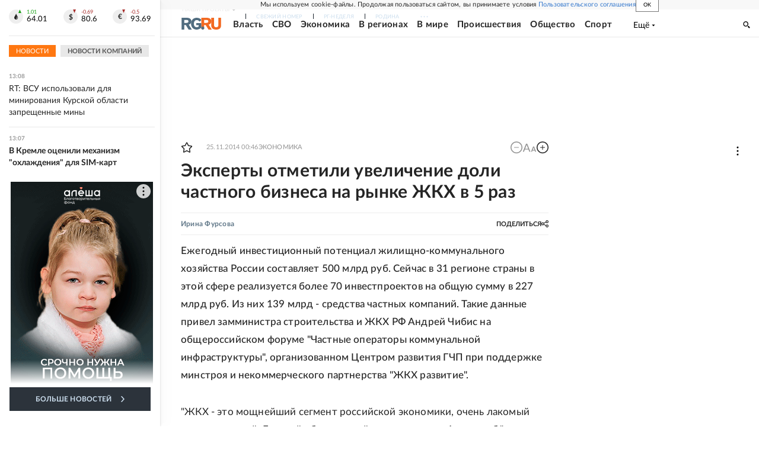

--- FILE ---
content_type: text/html
request_url: https://tns-counter.ru/nc01a**R%3Eundefined*rg_ru/ru/UTF-8/tmsec=mx3_rg_ru/69132968***
body_size: 16
content:
43DE6D256916FFD8G1763114968:43DE6D256916FFD8G1763114968

--- FILE ---
content_type: application/javascript; charset=UTF-8
request_url: https://cdnfiles.rg.ru/_next/static/chunks/61162.a1c80b2ba3db454a.js
body_size: 358
content:
"use strict";(self.webpackChunk_N_E=self.webpackChunk_N_E||[]).push([[61162],{61162:function(e,r,s){s.r(r),s.d(r,{getUserTokenFromFB:function(){return p},initApp:function(){return c},sendVPAIDHash:function(){return u}});var t=s(15503),a=s(11146),o=s(75473);let n={apiKey:"AIzaSyCvj0ghNxlIQdaHhv34XFYc4OR1ggKOyws",authDomain:"rg-push.firebaseapp.com",databaseURL:"https://rg-push.firebaseio.com",projectId:"rg-push",storageBucket:"rg-push.appspot.com",messagingSenderId:"666454432034",appId:"1:666454432034:web:b2ddca1d2dd1fbbe4dad7b"},c=()=>{try{let e=(0,t.ZF)(n),r=(0,a.KL)(e);return{firebaseApp:e,messaging:r}}catch(e){console.error(e)}return null},u=e=>{fetch("https://notify.rg.ru/api/add/?source=".concat(e,"&firebase=1")).then(e=>{"production"!==(0,o.Z)()&&(200===e.status?console.log({msg:"firebase sendVPAIDHash: Токен успешно сохранен",result:e}):console.error({msg:"firebase sendVPAIDHash: Ошибка отправки данных в API",error:e}))}).catch(e=>{"production"!==(0,o.Z)()&&console.error({msg:"firebase sendVPAIDHash: Ошибка отправки данных в API",error:e})})},p=e=>(0,a.LP)(e,{vapidKey:"BKCYBT-kaO2obf41Kj9lZ3Jby5c5DLezTFq-yJLEFIYQH-1YD-tiNSDFk1peI5qShFPGgeK_Z1Hr9cu_iSj4cHA"})}}]);

--- FILE ---
content_type: application/javascript; charset=UTF-8
request_url: https://cdnfiles.rg.ru/_next/static/chunks/23844.e580c58d2fd6dcc4.js
body_size: 12071
content:
(self.webpackChunk_N_E=self.webpackChunk_N_E||[]).push([[23844],{74444:function(e,t,n){"use strict";n.d(t,{BH:function(){return i},LL:function(){return c},ZR:function(){return s},eu:function(){return a},hl:function(){return r},m9:function(){return p},vZ:function(){return function e(t,n){if(t===n)return!0;let i=Object.keys(t),r=Object.keys(n);for(let a of i){if(!r.includes(a))return!1;let i=t[a],o=n[a];if(u(i)&&u(o)){if(!e(i,o))return!1}else if(i!==o)return!1}for(let e of r)if(!i.includes(e))return!1;return!0}},zI:function(){return o}});class i{constructor(){this.reject=()=>{},this.resolve=()=>{},this.promise=new Promise((e,t)=>{this.resolve=e,this.reject=t})}wrapCallback(e){return(t,n)=>{t?this.reject(t):this.resolve(n),"function"==typeof e&&(this.promise.catch(()=>{}),1===e.length?e(t):e(t,n))}}}function r(){return"object"==typeof indexedDB}function a(){return new Promise((e,t)=>{try{let n=!0,i="validate-browser-context-for-indexeddb-analytics-module",r=self.indexedDB.open(i);r.onsuccess=()=>{r.result.close(),n||self.indexedDB.deleteDatabase(i),e(!0)},r.onupgradeneeded=()=>{n=!1},r.onerror=()=>{var e;t((null===(e=r.error)||void 0===e?void 0:e.message)||"")}}catch(e){t(e)}})}function o(){return"undefined"!=typeof navigator&&!!navigator.cookieEnabled}class s extends Error{constructor(e,t,n){super(t),this.code=e,this.customData=n,this.name="FirebaseError",Object.setPrototypeOf(this,s.prototype),Error.captureStackTrace&&Error.captureStackTrace(this,c.prototype.create)}}class c{constructor(e,t,n){this.service=e,this.serviceName=t,this.errors=n}create(e,...t){let n=t[0]||{},i=`${this.service}/${e}`,r=this.errors[e],a=r?r.replace(l,(e,t)=>{let i=n[t];return null!=i?String(i):`<${t}?>`}):"Error",o=`${this.serviceName}: ${a} (${i}).`;return new s(i,o,n)}}let l=/\{\$([^}]+)}/g;function u(e){return null!==e&&"object"==typeof e}function p(e){return e&&e._delegate?e._delegate:e}},15503:function(e,t,n){"use strict";n.d(t,{ZF:function(){return i.ZF}});var i=n(44164);(0,i.KN)("firebase","9.6.6","app")},11146:function(e,t,n){"use strict";n.d(t,{KL:function(){return eL},LP:function(){return eR}});var i,r,a,o,s=n(44164),c=n(8463),l=n(74444),u=n(98676);let p="@firebase/installations",f="0.5.5",d=`w:${f}`,h="FIS_v2",g=new l.LL("installations","Installations",{"missing-app-config-values":'Missing App configuration value: "{$valueName}"',"not-registered":"Firebase Installation is not registered.","installation-not-found":"Firebase Installation not found.","request-failed":'{$requestName} request failed with error "{$serverCode} {$serverStatus}: {$serverMessage}"',"app-offline":"Could not process request. Application offline.","delete-pending-registration":"Can't delete installation while there is a pending registration request."});function m(e){return e instanceof l.ZR&&e.code.includes("request-failed")}function w({projectId:e}){return`https://firebaseinstallations.googleapis.com/v1/projects/${e}/installations`}function b(e){return{token:e.token,requestStatus:2,expiresIn:Number(e.expiresIn.replace("s","000")),creationTime:Date.now()}}async function y(e,t){let n=(await t.json()).error;return g.create("request-failed",{requestName:e,serverCode:n.code,serverMessage:n.message,serverStatus:n.status})}function v({apiKey:e}){return new Headers({"Content-Type":"application/json",Accept:"application/json","x-goog-api-key":e})}async function I(e){let t=await e();return t.status>=500&&t.status<600?e():t}async function k(e,{fid:t}){let n=w(e),i={method:"POST",headers:v(e),body:JSON.stringify({fid:t,authVersion:h,appId:e.appId,sdkVersion:d})},r=await I(()=>fetch(n,i));if(r.ok){let e=await r.json();return{fid:e.fid||t,registrationStatus:2,refreshToken:e.refreshToken,authToken:b(e.authToken)}}throw await y("Create Installation",r)}function _(e){return new Promise(t=>{setTimeout(t,e)})}let S=/^[cdef][\w-]{21}$/;function D(e){return`${e.appName}!${e.appId}`}let C=new Map;function E(e,t){let n=D(e);O(n,t),function(e,t){let n=(!T&&"BroadcastChannel"in self&&((T=new BroadcastChannel("[Firebase] FID Change")).onmessage=e=>{O(e.data.key,e.data.fid)}),T);n&&n.postMessage({key:e,fid:t}),0===C.size&&T&&(T.close(),T=null)}(n,t)}function O(e,t){let n=C.get(e);if(n)for(let e of n)e(t)}let T=null,A="firebase-installations-store",j=null;function N(){return j||(j=(0,u.openDb)("firebase-installations-database",1,e=>{0===e.oldVersion&&e.createObjectStore(A)})),j}async function P(e,t){let n=D(e),i=(await N()).transaction(A,"readwrite"),r=i.objectStore(A),a=await r.get(n);return await r.put(t,n),await i.complete,a&&a.fid===t.fid||E(e,t.fid),t}async function $(e){let t=D(e),n=(await N()).transaction(A,"readwrite");await n.objectStore(A).delete(t),await n.complete}async function L(e,t){let n=D(e),i=(await N()).transaction(A,"readwrite"),r=i.objectStore(A),a=await r.get(n),o=t(a);return void 0===o?await r.delete(n):await r.put(o,n),await i.complete,o&&(!a||a.fid!==o.fid)&&E(e,o.fid),o}async function R(e){let t;let n=await L(e,n=>{let i=function(e,t){if(0===t.registrationStatus){if(!navigator.onLine)return{installationEntry:t,registrationPromise:Promise.reject(g.create("app-offline"))};let n={fid:t.fid,registrationStatus:1,registrationTime:Date.now()},i=K(e,n);return{installationEntry:n,registrationPromise:i}}return 1===t.registrationStatus?{installationEntry:t,registrationPromise:M(e)}:{installationEntry:t}}(e,H(n||{fid:function(){try{let e=new Uint8Array(17);(self.crypto||self.msCrypto).getRandomValues(e),e[0]=112+e[0]%16;let t=btoa(String.fromCharCode(...e)).replace(/\+/g,"-").replace(/\//g,"_").substr(0,22);return S.test(t)?t:""}catch(e){return""}}(),registrationStatus:0}));return t=i.registrationPromise,i.installationEntry});return""===n.fid?{installationEntry:await t}:{installationEntry:n,registrationPromise:t}}async function K(e,t){try{let n=await k(e,t);return P(e,n)}catch(n){throw m(n)&&409===n.customData.serverCode?await $(e):await P(e,{fid:t.fid,registrationStatus:0}),n}}async function M(e){let t=await x(e);for(;1===t.registrationStatus;)await _(100),t=await x(e);if(0===t.registrationStatus){let{installationEntry:t,registrationPromise:n}=await R(e);return n||t}return t}function x(e){return L(e,e=>{if(!e)throw g.create("installation-not-found");return H(e)})}function H(e){return 1===e.registrationStatus&&e.registrationTime+1e4<Date.now()?{fid:e.fid,registrationStatus:0}:e}async function F({appConfig:e,platformLoggerProvider:t},n){let i=function(e,{fid:t}){return`${w(e)}/${t}/authTokens:generate`}(e,n),r=function(e,{refreshToken:t}){let n=v(e);return n.append("Authorization",`${h} ${t}`),n}(e,n),a=t.getImmediate({optional:!0});a&&r.append("x-firebase-client",a.getPlatformInfoString());let o={method:"POST",headers:r,body:JSON.stringify({installation:{sdkVersion:d}})},s=await I(()=>fetch(i,o));if(s.ok)return b(await s.json());throw await y("Generate Auth Token",s)}async function B(e,t=!1){let n;let i=await L(e.appConfig,i=>{var r;if(!U(i))throw g.create("not-registered");let a=i.authToken;if(!t&&2===(r=a).requestStatus&&!function(e){let t=Date.now();return t<e.creationTime||e.creationTime+e.expiresIn<t+36e5}(r))return i;if(1===a.requestStatus)return n=q(e,t),i;{if(!navigator.onLine)throw g.create("app-offline");let t=function(e){let t={requestStatus:1,requestTime:Date.now()};return Object.assign(Object.assign({},e),{authToken:t})}(i);return n=V(e,t),t}});return n?await n:i.authToken}async function q(e,t){let n=await z(e.appConfig);for(;1===n.authToken.requestStatus;)await _(100),n=await z(e.appConfig);let i=n.authToken;return 0===i.requestStatus?B(e,t):i}function z(e){return L(e,e=>{var t;if(!U(e))throw g.create("not-registered");return 1===(t=e.authToken).requestStatus&&t.requestTime+1e4<Date.now()?Object.assign(Object.assign({},e),{authToken:{requestStatus:0}}):e})}async function V(e,t){try{let n=await F(e,t),i=Object.assign(Object.assign({},t),{authToken:n});return await P(e.appConfig,i),n}catch(n){if(m(n)&&(401===n.customData.serverCode||404===n.customData.serverCode))await $(e.appConfig);else{let n=Object.assign(Object.assign({},t),{authToken:{requestStatus:0}});await P(e.appConfig,n)}throw n}}function U(e){return void 0!==e&&2===e.registrationStatus}async function W(e){let{installationEntry:t,registrationPromise:n}=await R(e.appConfig);return n?n.catch(console.error):B(e).catch(console.error),t.fid}async function G(e,t=!1){return await X(e.appConfig),(await B(e,t)).token}async function X(e){let{registrationPromise:t}=await R(e);t&&await t}function Z(e){return g.create("missing-app-config-values",{valueName:e})}let J="installations";(0,s.Xd)(new c.wA(J,e=>{let t=e.getProvider("app").getImmediate(),n=function(e){if(!e||!e.options)throw Z("App Configuration");if(!e.name)throw Z("App Name");for(let t of["projectId","apiKey","appId"])if(!e.options[t])throw Z(t);return{appName:e.name,projectId:e.options.projectId,apiKey:e.options.apiKey,appId:e.options.appId}}(t),i=(0,s.qX)(t,"platform-logger");return{app:t,appConfig:n,platformLoggerProvider:i,_delete:()=>Promise.resolve()}},"PUBLIC")),(0,s.Xd)(new c.wA("installations-internal",e=>{let t=e.getProvider("app").getImmediate(),n=(0,s.qX)(t,J).getImmediate();return{getId:()=>W(n),getToken:e=>G(n,e)}},"PRIVATE")),(0,s.KN)(p,f),(0,s.KN)(p,f,"esm2017");let Y="BDOU99-h67HcA6JeFXHbSNMu7e2yNNu3RzoMj8TM4W88jITfq7ZmPvIM1Iv-4_l2LxQcYwhqby2xGpWwzjfAnG4",Q="google.c.a.c_id";function ee(e){return btoa(String.fromCharCode(...new Uint8Array(e))).replace(/=/g,"").replace(/\+/g,"-").replace(/\//g,"_")}(i=a||(a={}))[i.DATA_MESSAGE=1]="DATA_MESSAGE",i[i.DISPLAY_NOTIFICATION=3]="DISPLAY_NOTIFICATION",(r=o||(o={})).PUSH_RECEIVED="push-received",r.NOTIFICATION_CLICKED="notification-clicked";let et="fcm_token_details_db",en="fcm_token_object_Store";async function ei(e){if("databases"in indexedDB&&!(await indexedDB.databases()).map(e=>e.name).includes(et))return null;let t=null;return(await (0,u.openDb)(et,5,async n=>{var i;if(n.oldVersion<2||!n.objectStoreNames.contains(en))return;let r=n.transaction.objectStore(en),a=await r.index("fcmSenderId").get(e);if(await r.clear(),a){if(2===n.oldVersion){if(!a.auth||!a.p256dh||!a.endpoint)return;t={token:a.fcmToken,createTime:null!==(i=a.createTime)&&void 0!==i?i:Date.now(),subscriptionOptions:{auth:a.auth,p256dh:a.p256dh,endpoint:a.endpoint,swScope:a.swScope,vapidKey:"string"==typeof a.vapidKey?a.vapidKey:ee(a.vapidKey)}}}else 3===n.oldVersion?t={token:a.fcmToken,createTime:a.createTime,subscriptionOptions:{auth:ee(a.auth),p256dh:ee(a.p256dh),endpoint:a.endpoint,swScope:a.swScope,vapidKey:ee(a.vapidKey)}}:4===n.oldVersion&&(t={token:a.fcmToken,createTime:a.createTime,subscriptionOptions:{auth:ee(a.auth),p256dh:ee(a.p256dh),endpoint:a.endpoint,swScope:a.swScope,vapidKey:ee(a.vapidKey)}})}})).close(),await (0,u.deleteDb)(et),await (0,u.deleteDb)("fcm_vapid_details_db"),await (0,u.deleteDb)("undefined"),!function(e){if(!e||!e.subscriptionOptions)return!1;let{subscriptionOptions:t}=e;return"number"==typeof e.createTime&&e.createTime>0&&"string"==typeof e.token&&e.token.length>0&&"string"==typeof t.auth&&t.auth.length>0&&"string"==typeof t.p256dh&&t.p256dh.length>0&&"string"==typeof t.endpoint&&t.endpoint.length>0&&"string"==typeof t.swScope&&t.swScope.length>0&&"string"==typeof t.vapidKey&&t.vapidKey.length>0}(t)?null:t}let er="firebase-messaging-store",ea=null;function eo(){return ea||(ea=(0,u.openDb)("firebase-messaging-database",1,e=>{0===e.oldVersion&&e.createObjectStore(er)})),ea}async function es(e){let t=function({appConfig:e}){return e.appId}(e),n=await eo(),i=await n.transaction(er).objectStore(er).get(t);if(i)return i;{let t=await ei(e.appConfig.senderId);if(t)return await ec(e,t),t}}async function ec(e,t){let n=function({appConfig:e}){return e.appId}(e),i=(await eo()).transaction(er,"readwrite");return await i.objectStore(er).put(t,n),await i.complete,t}async function el(e){let t=function({appConfig:e}){return e.appId}(e),n=(await eo()).transaction(er,"readwrite");await n.objectStore(er).delete(t),await n.complete}let eu=new l.LL("messaging","Messaging",{"missing-app-config-values":'Missing App configuration value: "{$valueName}"',"only-available-in-window":"This method is available in a Window context.","only-available-in-sw":"This method is available in a service worker context.","permission-default":"The notification permission was not granted and dismissed instead.","permission-blocked":"The notification permission was not granted and blocked instead.","unsupported-browser":"This browser doesn't support the API's required to use the Firebase SDK.","indexed-db-unsupported":"This browser doesn't support indexedDb.open() (ex. Safari iFrame, Firefox Private Browsing, etc)","failed-service-worker-registration":"We are unable to register the default service worker. {$browserErrorMessage}","token-subscribe-failed":"A problem occurred while subscribing the user to FCM: {$errorInfo}","token-subscribe-no-token":"FCM returned no token when subscribing the user to push.","token-unsubscribe-failed":"A problem occurred while unsubscribing the user from FCM: {$errorInfo}","token-update-failed":"A problem occurred while updating the user from FCM: {$errorInfo}","token-update-no-token":"FCM returned no token when updating the user to push.","use-sw-after-get-token":"The useServiceWorker() method may only be called once and must be called before calling getToken() to ensure your service worker is used.","invalid-sw-registration":"The input to useServiceWorker() must be a ServiceWorkerRegistration.","invalid-bg-handler":"The input to setBackgroundMessageHandler() must be a function.","invalid-vapid-key":"The public VAPID key must be a string.","use-vapid-key-after-get-token":"The usePublicVapidKey() method may only be called once and must be called before calling getToken() to ensure your VAPID key is used."});async function ep(e,t){let n;let i={method:"POST",headers:await eg(e),body:JSON.stringify(em(t))};try{let t=await fetch(eh(e.appConfig),i);n=await t.json()}catch(e){throw eu.create("token-subscribe-failed",{errorInfo:e})}if(n.error){let e=n.error.message;throw eu.create("token-subscribe-failed",{errorInfo:e})}if(!n.token)throw eu.create("token-subscribe-no-token");return n.token}async function ef(e,t){let n;let i={method:"PATCH",headers:await eg(e),body:JSON.stringify(em(t.subscriptionOptions))};try{let r=await fetch(`${eh(e.appConfig)}/${t.token}`,i);n=await r.json()}catch(e){throw eu.create("token-update-failed",{errorInfo:e})}if(n.error){let e=n.error.message;throw eu.create("token-update-failed",{errorInfo:e})}if(!n.token)throw eu.create("token-update-no-token");return n.token}async function ed(e,t){let n=await eg(e);try{let i=await fetch(`${eh(e.appConfig)}/${t}`,{method:"DELETE",headers:n}),r=await i.json();if(r.error){let e=r.error.message;throw eu.create("token-unsubscribe-failed",{errorInfo:e})}}catch(e){throw eu.create("token-unsubscribe-failed",{errorInfo:e})}}function eh({projectId:e}){return`https://fcmregistrations.googleapis.com/v1/projects/${e}/registrations`}async function eg({appConfig:e,installations:t}){let n=await t.getToken();return new Headers({"Content-Type":"application/json",Accept:"application/json","x-goog-api-key":e.apiKey,"x-goog-firebase-installations-auth":`FIS ${n}`})}function em({p256dh:e,auth:t,endpoint:n,vapidKey:i}){let r={web:{endpoint:n,auth:t,p256dh:e}};return i!==Y&&(r.web.applicationPubKey=i),r}async function ew(e){let t=await eI(e.swRegistration,e.vapidKey),n={vapidKey:e.vapidKey,swScope:e.swRegistration.scope,endpoint:t.endpoint,auth:ee(t.getKey("auth")),p256dh:ee(t.getKey("p256dh"))},i=await es(e.firebaseDependencies);if(!i)return ev(e.firebaseDependencies,n);if(function(e,t){let n=t.vapidKey===e.vapidKey,i=t.endpoint===e.endpoint,r=t.auth===e.auth,a=t.p256dh===e.p256dh;return n&&i&&r&&a}(i.subscriptionOptions,n))return Date.now()>=i.createTime+6048e5?ey(e,{token:i.token,createTime:Date.now(),subscriptionOptions:n}):i.token;try{await ed(e.firebaseDependencies,i.token)}catch(e){console.warn(e)}return ev(e.firebaseDependencies,n)}async function eb(e){let t=await es(e.firebaseDependencies);t&&(await ed(e.firebaseDependencies,t.token),await el(e.firebaseDependencies));let n=await e.swRegistration.pushManager.getSubscription();return!n||n.unsubscribe()}async function ey(e,t){try{let n=await ef(e.firebaseDependencies,t),i=Object.assign(Object.assign({},t),{token:n,createTime:Date.now()});return await ec(e.firebaseDependencies,i),n}catch(t){throw await eb(e),t}}async function ev(e,t){let n={token:await ep(e,t),createTime:Date.now(),subscriptionOptions:t};return await ec(e,n),n.token}async function eI(e,t){return await e.pushManager.getSubscription()||e.pushManager.subscribe({userVisibleOnly:!0,applicationServerKey:function(e){let t="=".repeat((4-e.length%4)%4),n=atob((e+t).replace(/\-/g,"+").replace(/_/g,"/")),i=new Uint8Array(n.length);for(let e=0;e<n.length;++e)i[e]=n.charCodeAt(e);return i}(t)})}function ek(e){let t={from:e.from,collapseKey:e.collapse_key,messageId:e.fcmMessageId};return function(e,t){if(!t.notification)return;e.notification={};let n=t.notification.title;n&&(e.notification.title=n);let i=t.notification.body;i&&(e.notification.body=i);let r=t.notification.image;r&&(e.notification.image=r)}(t,e),e.data&&(t.data=e.data),function(e,t){if(!t.fcmOptions)return;e.fcmOptions={};let n=t.fcmOptions.link;n&&(e.fcmOptions.link=n);let i=t.fcmOptions.analytics_label;i&&(e.fcmOptions.analyticsLabel=i)}(t,e),t}function e_(e,t){let n=[];for(let i=0;i<e.length;i++)n.push(e.charAt(i)),i<t.length&&n.push(t.charAt(i));return n.join("")}function eS(e){return eu.create("missing-app-config-values",{valueName:e})}e_("hts/frbslgigp.ogepscmv/ieo/eaylg","tp:/ieaeogn-agolai.o/1frlglgc/o"),e_("AzSCbw63g1R0nCw85jG8","Iaya3yLKwmgvh7cF0q4");class eD{constructor(e,t,n){this.deliveryMetricsExportedToBigQueryEnabled=!1,this.onBackgroundMessageHandler=null,this.onMessageHandler=null,this.logEvents=[],this.isLogServiceStarted=!1;let i=function(e){if(!e||!e.options)throw eS("App Configuration Object");if(!e.name)throw eS("App Name");let{options:t}=e;for(let e of["projectId","apiKey","appId","messagingSenderId"])if(!t[e])throw eS(e);return{appName:e.name,projectId:t.projectId,apiKey:t.apiKey,appId:t.appId,senderId:t.messagingSenderId}}(e);this.firebaseDependencies={app:e,appConfig:i,installations:t,analyticsProvider:n}}_delete(){return Promise.resolve()}}async function eC(e){try{e.swRegistration=await navigator.serviceWorker.register("/firebase-messaging-sw.js",{scope:"/firebase-cloud-messaging-push-scope"}),e.swRegistration.update().catch(()=>{})}catch(e){throw eu.create("failed-service-worker-registration",{browserErrorMessage:e.message})}}async function eE(e,t){if(t||e.swRegistration||await eC(e),t||!e.swRegistration){if(!(t instanceof ServiceWorkerRegistration))throw eu.create("invalid-sw-registration");e.swRegistration=t}}async function eO(e,t){t?e.vapidKey=t:e.vapidKey||(e.vapidKey=Y)}async function eT(e,t){if(!navigator)throw eu.create("only-available-in-window");if("default"===Notification.permission&&await Notification.requestPermission(),"granted"!==Notification.permission)throw eu.create("permission-blocked");return await eO(e,null==t?void 0:t.vapidKey),await eE(e,null==t?void 0:t.serviceWorkerRegistration),ew(e)}async function eA(e,t,n){let i=function(e){switch(e){case o.NOTIFICATION_CLICKED:return"notification_open";case o.PUSH_RECEIVED:return"notification_foreground";default:throw Error()}}(t);(await e.firebaseDependencies.analyticsProvider.get()).logEvent(i,{message_id:n[Q],message_name:n["google.c.a.c_l"],message_time:n["google.c.a.ts"],message_device_time:Math.floor(Date.now()/1e3)})}async function ej(e,t){let n=t.data;if(!n.isFirebaseMessaging)return;e.onMessageHandler&&n.messageType===o.PUSH_RECEIVED&&("function"==typeof e.onMessageHandler?e.onMessageHandler(ek(n)):e.onMessageHandler.next(ek(n)));let i=n.data;"object"==typeof i&&i&&Q in i&&"1"===i["google.c.a.e"]&&await eA(e,n.messageType,i)}let eN="@firebase/messaging",eP="0.9.8";async function e$(){try{await (0,l.eu)()}catch(e){return!1}return"undefined"!=typeof window&&(0,l.hl)()&&(0,l.zI)()&&"serviceWorker"in navigator&&"PushManager"in window&&"Notification"in window&&"fetch"in window&&ServiceWorkerRegistration.prototype.hasOwnProperty("showNotification")&&PushSubscription.prototype.hasOwnProperty("getKey")}function eL(e=(0,s.Mq)()){return e$().then(e=>{if(!e)throw eu.create("unsupported-browser")},e=>{throw eu.create("indexed-db-unsupported")}),(0,s.qX)((0,l.m9)(e),"messaging").getImmediate()}async function eR(e,t){return eT(e=(0,l.m9)(e),t)}(0,s.Xd)(new c.wA("messaging",e=>{let t=new eD(e.getProvider("app").getImmediate(),e.getProvider("installations-internal").getImmediate(),e.getProvider("analytics-internal"));return navigator.serviceWorker.addEventListener("message",e=>ej(t,e)),t},"PUBLIC")),(0,s.Xd)(new c.wA("messaging-internal",e=>{let t=e.getProvider("messaging").getImmediate();return{getToken:e=>eT(t,e)}},"PRIVATE")),(0,s.KN)(eN,eP),(0,s.KN)(eN,eP,"esm2017")},98676:function(e,t){!function(e){"use strict";function t(e){return new Promise(function(t,n){e.onsuccess=function(){t(e.result)},e.onerror=function(){n(e.error)}})}function n(e,n,i){var r,a=new Promise(function(a,o){t(r=e[n].apply(e,i)).then(a,o)});return a.request=r,a}function i(e,t,n){n.forEach(function(n){Object.defineProperty(e.prototype,n,{get:function(){return this[t][n]},set:function(e){this[t][n]=e}})})}function r(e,t,i,r){r.forEach(function(r){r in i.prototype&&(e.prototype[r]=function(){return n(this[t],r,arguments)})})}function a(e,t,n,i){i.forEach(function(i){i in n.prototype&&(e.prototype[i]=function(){return this[t][i].apply(this[t],arguments)})})}function o(e,t,i,r){r.forEach(function(r){r in i.prototype&&(e.prototype[r]=function(){var e,i,a;return e=this[t],i=arguments,(a=n(e,r,i)).then(function(e){if(e)return new c(e,a.request)})})})}function s(e){this._index=e}function c(e,t){this._cursor=e,this._request=t}function l(e){this._store=e}function u(e){this._tx=e,this.complete=new Promise(function(t,n){e.oncomplete=function(){t()},e.onerror=function(){n(e.error)},e.onabort=function(){n(e.error)}})}function p(e,t,n){this._db=e,this.oldVersion=t,this.transaction=new u(n)}function f(e){this._db=e}i(s,"_index",["name","keyPath","multiEntry","unique"]),r(s,"_index",IDBIndex,["get","getKey","getAll","getAllKeys","count"]),o(s,"_index",IDBIndex,["openCursor","openKeyCursor"]),i(c,"_cursor",["direction","key","primaryKey","value"]),r(c,"_cursor",IDBCursor,["update","delete"]),["advance","continue","continuePrimaryKey"].forEach(function(e){e in IDBCursor.prototype&&(c.prototype[e]=function(){var n=this,i=arguments;return Promise.resolve().then(function(){return n._cursor[e].apply(n._cursor,i),t(n._request).then(function(e){if(e)return new c(e,n._request)})})})}),l.prototype.createIndex=function(){return new s(this._store.createIndex.apply(this._store,arguments))},l.prototype.index=function(){return new s(this._store.index.apply(this._store,arguments))},i(l,"_store",["name","keyPath","indexNames","autoIncrement"]),r(l,"_store",IDBObjectStore,["put","add","delete","clear","get","getAll","getKey","getAllKeys","count"]),o(l,"_store",IDBObjectStore,["openCursor","openKeyCursor"]),a(l,"_store",IDBObjectStore,["deleteIndex"]),u.prototype.objectStore=function(){return new l(this._tx.objectStore.apply(this._tx,arguments))},i(u,"_tx",["objectStoreNames","mode"]),a(u,"_tx",IDBTransaction,["abort"]),p.prototype.createObjectStore=function(){return new l(this._db.createObjectStore.apply(this._db,arguments))},i(p,"_db",["name","version","objectStoreNames"]),a(p,"_db",IDBDatabase,["deleteObjectStore","close"]),f.prototype.transaction=function(){return new u(this._db.transaction.apply(this._db,arguments))},i(f,"_db",["name","version","objectStoreNames"]),a(f,"_db",IDBDatabase,["close"]),["openCursor","openKeyCursor"].forEach(function(e){[l,s].forEach(function(t){e in t.prototype&&(t.prototype[e.replace("open","iterate")]=function(){var t,n=(t=arguments,Array.prototype.slice.call(t)),i=n[n.length-1],r=this._store||this._index,a=r[e].apply(r,n.slice(0,-1));a.onsuccess=function(){i(a.result)}})})}),[s,l].forEach(function(e){e.prototype.getAll||(e.prototype.getAll=function(e,t){var n=this,i=[];return new Promise(function(r){n.iterateCursor(e,function(e){if(!e||(i.push(e.value),void 0!==t&&i.length==t)){r(i);return}e.continue()})})})}),e.openDb=function(e,t,i){var r=n(indexedDB,"open",[e,t]),a=r.request;return a&&(a.onupgradeneeded=function(e){i&&i(new p(a.result,e.oldVersion,a.transaction))}),r.then(function(e){return new f(e)})},e.deleteDb=function(e){return n(indexedDB,"deleteDatabase",[e])},Object.defineProperty(e,"__esModule",{value:!0})}(t)},44164:function(e,t,n){"use strict";n.d(t,{qX:function(){return k},Xd:function(){return I},Mq:function(){return C},ZF:function(){return D},KN:function(){return E}});var i,r,a=n(8463);let o=[];(i=r||(r={}))[i.DEBUG=0]="DEBUG",i[i.VERBOSE=1]="VERBOSE",i[i.INFO=2]="INFO",i[i.WARN=3]="WARN",i[i.ERROR=4]="ERROR",i[i.SILENT=5]="SILENT";let s={debug:r.DEBUG,verbose:r.VERBOSE,info:r.INFO,warn:r.WARN,error:r.ERROR,silent:r.SILENT},c=r.INFO,l={[r.DEBUG]:"log",[r.VERBOSE]:"log",[r.INFO]:"info",[r.WARN]:"warn",[r.ERROR]:"error"},u=(e,t,...n)=>{if(t<e.logLevel)return;let i=new Date().toISOString(),r=l[t];if(r)console[r](`[${i}]  ${e.name}:`,...n);else throw Error(`Attempted to log a message with an invalid logType (value: ${t})`)};class p{constructor(e){this.name=e,this._logLevel=c,this._logHandler=u,this._userLogHandler=null,o.push(this)}get logLevel(){return this._logLevel}set logLevel(e){if(!(e in r))throw TypeError(`Invalid value "${e}" assigned to \`logLevel\``);this._logLevel=e}setLogLevel(e){this._logLevel="string"==typeof e?s[e]:e}get logHandler(){return this._logHandler}set logHandler(e){if("function"!=typeof e)throw TypeError("Value assigned to `logHandler` must be a function");this._logHandler=e}get userLogHandler(){return this._userLogHandler}set userLogHandler(e){this._userLogHandler=e}debug(...e){this._userLogHandler&&this._userLogHandler(this,r.DEBUG,...e),this._logHandler(this,r.DEBUG,...e)}log(...e){this._userLogHandler&&this._userLogHandler(this,r.VERBOSE,...e),this._logHandler(this,r.VERBOSE,...e)}info(...e){this._userLogHandler&&this._userLogHandler(this,r.INFO,...e),this._logHandler(this,r.INFO,...e)}warn(...e){this._userLogHandler&&this._userLogHandler(this,r.WARN,...e),this._logHandler(this,r.WARN,...e)}error(...e){this._userLogHandler&&this._userLogHandler(this,r.ERROR,...e),this._logHandler(this,r.ERROR,...e)}}var f=n(74444);class d{constructor(e){this.container=e}getPlatformInfoString(){return this.container.getProviders().map(e=>{if(!function(e){let t=e.getComponent();return(null==t?void 0:t.type)==="VERSION"}(e))return null;{let t=e.getImmediate();return`${t.library}/${t.version}`}}).filter(e=>e).join(" ")}}let h="@firebase/app",g="0.7.16",m=new p("@firebase/app"),w="[DEFAULT]",b={[h]:"fire-core","@firebase/app-compat":"fire-core-compat","@firebase/analytics":"fire-analytics","@firebase/analytics-compat":"fire-analytics-compat","@firebase/app-check":"fire-app-check","@firebase/app-check-compat":"fire-app-check-compat","@firebase/auth":"fire-auth","@firebase/auth-compat":"fire-auth-compat","@firebase/database":"fire-rtdb","@firebase/database-compat":"fire-rtdb-compat","@firebase/functions":"fire-fn","@firebase/functions-compat":"fire-fn-compat","@firebase/installations":"fire-iid","@firebase/installations-compat":"fire-iid-compat","@firebase/messaging":"fire-fcm","@firebase/messaging-compat":"fire-fcm-compat","@firebase/performance":"fire-perf","@firebase/performance-compat":"fire-perf-compat","@firebase/remote-config":"fire-rc","@firebase/remote-config-compat":"fire-rc-compat","@firebase/storage":"fire-gcs","@firebase/storage-compat":"fire-gcs-compat","@firebase/firestore":"fire-fst","@firebase/firestore-compat":"fire-fst-compat","fire-js":"fire-js",firebase:"fire-js-all"},y=new Map,v=new Map;function I(e){let t=e.name;if(v.has(t))return m.debug(`There were multiple attempts to register component ${t}.`),!1;for(let n of(v.set(t,e),y.values()))!function(e,t){try{e.container.addComponent(t)}catch(n){m.debug(`Component ${t.name} failed to register with FirebaseApp ${e.name}`,n)}}(n,e);return!0}function k(e,t){return e.container.getProvider(t)}let _=new f.LL("app","Firebase",{"no-app":"No Firebase App '{$appName}' has been created - call Firebase App.initializeApp()","bad-app-name":"Illegal App name: '{$appName}","duplicate-app":"Firebase App named '{$appName}' already exists with different options or config","app-deleted":"Firebase App named '{$appName}' already deleted","invalid-app-argument":"firebase.{$appName}() takes either no argument or a Firebase App instance.","invalid-log-argument":"First argument to `onLog` must be null or a function."});class S{constructor(e,t,n){this._isDeleted=!1,this._options=Object.assign({},e),this._config=Object.assign({},t),this._name=t.name,this._automaticDataCollectionEnabled=t.automaticDataCollectionEnabled,this._container=n,this.container.addComponent(new a.wA("app",()=>this,"PUBLIC"))}get automaticDataCollectionEnabled(){return this.checkDestroyed(),this._automaticDataCollectionEnabled}set automaticDataCollectionEnabled(e){this.checkDestroyed(),this._automaticDataCollectionEnabled=e}get name(){return this.checkDestroyed(),this._name}get options(){return this.checkDestroyed(),this._options}get config(){return this.checkDestroyed(),this._config}get container(){return this._container}get isDeleted(){return this._isDeleted}set isDeleted(e){this._isDeleted=e}checkDestroyed(){if(this.isDeleted)throw _.create("app-deleted",{appName:this._name})}}function D(e,t={}){"object"!=typeof t&&(t={name:t});let n=Object.assign({name:w,automaticDataCollectionEnabled:!1},t),i=n.name;if("string"!=typeof i||!i)throw _.create("bad-app-name",{appName:String(i)});let r=y.get(i);if(r){if((0,f.vZ)(e,r.options)&&(0,f.vZ)(n,r.config))return r;throw _.create("duplicate-app",{appName:i})}let o=new a.H0(i);for(let e of v.values())o.addComponent(e);let s=new S(e,n,o);return y.set(i,s),s}function C(e=w){let t=y.get(e);if(!t)throw _.create("no-app",{appName:e});return t}function E(e,t,n){var i;let r=null!==(i=b[e])&&void 0!==i?i:e;n&&(r+=`-${n}`);let o=r.match(/\s|\//),s=t.match(/\s|\//);if(o||s){let e=[`Unable to register library "${r}" with version "${t}":`];o&&e.push(`library name "${r}" contains illegal characters (whitespace or "/")`),o&&s&&e.push("and"),s&&e.push(`version name "${t}" contains illegal characters (whitespace or "/")`),m.warn(e.join(" "));return}I(new a.wA(`${r}-version`,()=>({library:r,version:t}),"VERSION"))}I(new a.wA("platform-logger",e=>new d(e),"PRIVATE")),E(h,g,""),E(h,g,"esm2017"),E("fire-js","")},8463:function(e,t,n){"use strict";n.d(t,{H0:function(){return s},wA:function(){return r}});var i=n(74444);class r{constructor(e,t,n){this.name=e,this.instanceFactory=t,this.type=n,this.multipleInstances=!1,this.serviceProps={},this.instantiationMode="LAZY",this.onInstanceCreated=null}setInstantiationMode(e){return this.instantiationMode=e,this}setMultipleInstances(e){return this.multipleInstances=e,this}setServiceProps(e){return this.serviceProps=e,this}setInstanceCreatedCallback(e){return this.onInstanceCreated=e,this}}let a="[DEFAULT]";class o{constructor(e,t){this.name=e,this.container=t,this.component=null,this.instances=new Map,this.instancesDeferred=new Map,this.instancesOptions=new Map,this.onInitCallbacks=new Map}get(e){let t=this.normalizeInstanceIdentifier(e);if(!this.instancesDeferred.has(t)){let e=new i.BH;if(this.instancesDeferred.set(t,e),this.isInitialized(t)||this.shouldAutoInitialize())try{let n=this.getOrInitializeService({instanceIdentifier:t});n&&e.resolve(n)}catch(e){}}return this.instancesDeferred.get(t).promise}getImmediate(e){var t;let n=this.normalizeInstanceIdentifier(null==e?void 0:e.identifier),i=null!==(t=null==e?void 0:e.optional)&&void 0!==t&&t;if(this.isInitialized(n)||this.shouldAutoInitialize())try{return this.getOrInitializeService({instanceIdentifier:n})}catch(e){if(i)return null;throw e}else{if(i)return null;throw Error(`Service ${this.name} is not available`)}}getComponent(){return this.component}setComponent(e){if(e.name!==this.name)throw Error(`Mismatching Component ${e.name} for Provider ${this.name}.`);if(this.component)throw Error(`Component for ${this.name} has already been provided`);if(this.component=e,this.shouldAutoInitialize()){if("EAGER"===e.instantiationMode)try{this.getOrInitializeService({instanceIdentifier:a})}catch(e){}for(let[e,t]of this.instancesDeferred.entries()){let n=this.normalizeInstanceIdentifier(e);try{let e=this.getOrInitializeService({instanceIdentifier:n});t.resolve(e)}catch(e){}}}}clearInstance(e=a){this.instancesDeferred.delete(e),this.instancesOptions.delete(e),this.instances.delete(e)}async delete(){let e=Array.from(this.instances.values());await Promise.all([...e.filter(e=>"INTERNAL"in e).map(e=>e.INTERNAL.delete()),...e.filter(e=>"_delete"in e).map(e=>e._delete())])}isComponentSet(){return null!=this.component}isInitialized(e=a){return this.instances.has(e)}getOptions(e=a){return this.instancesOptions.get(e)||{}}initialize(e={}){let{options:t={}}=e,n=this.normalizeInstanceIdentifier(e.instanceIdentifier);if(this.isInitialized(n))throw Error(`${this.name}(${n}) has already been initialized`);if(!this.isComponentSet())throw Error(`Component ${this.name} has not been registered yet`);let i=this.getOrInitializeService({instanceIdentifier:n,options:t});for(let[e,t]of this.instancesDeferred.entries())n===this.normalizeInstanceIdentifier(e)&&t.resolve(i);return i}onInit(e,t){var n;let i=this.normalizeInstanceIdentifier(t),r=null!==(n=this.onInitCallbacks.get(i))&&void 0!==n?n:new Set;r.add(e),this.onInitCallbacks.set(i,r);let a=this.instances.get(i);return a&&e(a,i),()=>{r.delete(e)}}invokeOnInitCallbacks(e,t){let n=this.onInitCallbacks.get(t);if(n)for(let i of n)try{i(e,t)}catch(e){}}getOrInitializeService({instanceIdentifier:e,options:t={}}){let n=this.instances.get(e);if(!n&&this.component&&(n=this.component.instanceFactory(this.container,{instanceIdentifier:e===a?void 0:e,options:t}),this.instances.set(e,n),this.instancesOptions.set(e,t),this.invokeOnInitCallbacks(n,e),this.component.onInstanceCreated))try{this.component.onInstanceCreated(this.container,e,n)}catch(e){}return n||null}normalizeInstanceIdentifier(e=a){return this.component?this.component.multipleInstances?e:a:e}shouldAutoInitialize(){return!!this.component&&"EXPLICIT"!==this.component.instantiationMode}}class s{constructor(e){this.name=e,this.providers=new Map}addComponent(e){let t=this.getProvider(e.name);if(t.isComponentSet())throw Error(`Component ${e.name} has already been registered with ${this.name}`);t.setComponent(e)}addOrOverwriteComponent(e){this.getProvider(e.name).isComponentSet()&&this.providers.delete(e.name),this.addComponent(e)}getProvider(e){if(this.providers.has(e))return this.providers.get(e);let t=new o(e,this);return this.providers.set(e,t),t}getProviders(){return Array.from(this.providers.values())}}}}]);

--- FILE ---
content_type: image/svg+xml
request_url: https://cdnfiles.rg.ru/svg/projects_logos/soyuz.svg
body_size: 1057
content:
<svg xmlns="http://www.w3.org/2000/svg" viewBox="0 0 62.01 25.03"><g data-name="Layer 2"><g data-name="Layer 1"><path d="M56.12 16.6a4.85 4.85 0 0 1-4.91-3.92h-1.4a6 6 0 0 0 6.19 5.1c3.41 0 6-1.86 6-4.85a4.1 4.1 0 0 0-3.1-4.29 4 4 0 0 0 2.79-4C61.65 1.85 59.3.08 56.1.08a6 6 0 0 0-6.31 5.1h1.43a4.79 4.79 0 0 1 4.87-3.92c2.5 0 4.14 1.2 4.14 3.41s-1.36 3.51-3.73 3.51h-2.29v1.18h2.32c2.61 0 4.12 1.15 4.12 3.58s-2.01 3.66-4.53 3.66Zm-29-7.7c0-4.24-.13-5.59-1.85-7.21a6.94 6.94 0 0 0-9 0c-1.72 1.62-1.85 3-1.85 7.21s.13 5.59 1.85 7.21a6.94 6.94 0 0 0 9 0c1.68-1.61 1.81-3 1.81-7.21Zm-6.36 7.7a5 5 0 0 1-3.55-1.35c-1.33-1.25-1.43-2.67-1.43-6.35s.1-5.1 1.43-6.35a5.26 5.26 0 0 1 7 0c1.33 1.25 1.43 2.67 1.43 6.35s-.1 5.1-1.43 6.35a5 5 0 0 1-3.49 1.35Zm25.36-.49c1.72-1.62 1.85-3 1.85-7.21s-.13-5.59-1.85-7.21a6.94 6.94 0 0 0-9 0c-1.7 1.55-1.91 2.81-1.91 6.55h-4.33V.17h-1.41v17.46h1.41V9.42h4.33c0 3.82.21 5.15 1.85 6.69a6.94 6.94 0 0 0 9 0ZM36.66 8.9c0-3.68.1-5.1 1.43-6.35a5.26 5.26 0 0 1 7 0c1.33 1.25 1.43 2.67 1.43 6.35s-.1 5.1-1.43 6.35a5.26 5.26 0 0 1-7 0c-1.37-1.25-1.47-2.67-1.47-6.35ZM1.94 16.11a6.51 6.51 0 0 0 4.51 1.67 6.1 6.1 0 0 0 6.31-5.1h-1.38a4.84 4.84 0 0 1-4.93 3.92 5 5 0 0 1-3.52-1.35C1.6 14 1.5 12.58 1.5 8.9s.1-5.1 1.43-6.35A5 5 0 0 1 6.41 1.2a4.77 4.77 0 0 1 4.87 3.92h1.43A6.07 6.07 0 0 0 6.4 0a6.47 6.47 0 0 0-4.51 1.69C.17 3.31 0 4.69 0 8.9s.17 5.6 1.86 7.21Z" class="one-tone" style="fill:#231f20"/><path d="M43.06 20.41a1.73 1.73 0 0 0-1.2.45c-.45.43-.48.82-.48 1.86s0 1.43.48 1.86a1.82 1.82 0 0 0 2.4 0c.45-.43.49-.82.49-1.86s0-1.43-.49-1.86a1.68 1.68 0 0 0-1.26-.45Zm.83 3.85a1.25 1.25 0 0 1-1.66 0c-.3-.29-.34-.62-.34-1.55s0-1.26.34-1.55a1.25 1.25 0 0 1 1.66 0c.3.29.34.62.34 1.55s-.07 1.26-.37 1.55Zm3.6-3.42a1.11 1.11 0 0 1 1.14.92h.53a1.6 1.6 0 0 0-1.67-1.35 1.73 1.73 0 0 0-1.2.45c-.45.43-.48.82-.48 1.86s0 1.43.48 1.86a1.73 1.73 0 0 0 1.2.45 1.61 1.61 0 0 0 1.67-1.35h-.51a1.13 1.13 0 0 1-1.16.92 1.2 1.2 0 0 1-.83-.32c-.3-.29-.34-.62-.34-1.55s0-1.26.34-1.55a1.17 1.17 0 0 1 .79-.34ZM39 20.45h-1.79V25h.51v-1.9H39a1.34 1.34 0 0 0 .33-2.66.92.92 0 0 0-.33.01Zm0 2.23h-1.24v-1.8H39c.6 0 1 .3 1 .9s-.48.9-1.08.9Zm12.79-1.84a1.11 1.11 0 0 1 1.14.92h.53a1.6 1.6 0 0 0-1.67-1.35 1.73 1.73 0 0 0-1.2.45c-.45.43-.48.82-.48 1.86s0 1.43.48 1.86a1.73 1.73 0 0 0 1.2.45 1.61 1.61 0 0 0 1.67-1.35H53a1.13 1.13 0 0 1-1.16.92 1.2 1.2 0 0 1-.83-.32c-.3-.29-.34-.62-.34-1.55s0-1.26.34-1.55a1.18 1.18 0 0 1 .75-.34Zm3.12 3.29v-3.68h-.51V25h.49l2.45-3.7V25h.51v-4.55h-.49Zm5.3-3.68a1.33 1.33 0 0 0-1.48 1.16.91.91 0 0 0 0 .17 1.25 1.25 0 0 0 1 1.27l-1.11 2h.6l1-1.86h1.18V25h.51v-4.55Zm1.28 2.23h-1.23c-.64 0-1-.34-1-.9a.88.88 0 0 1 .85-.91h1.38Zm-52.68-.39c0 1.88-.43 2.26-1 2.26h-.13V25h.24c.92 0 1.41-.64 1.41-2.54v-1.58H11V25h.51v-4.55H8.83Zm-7 0H.51v-1.41H3v-.43H0V25h1.82a1.34 1.34 0 0 0 .33-2.66.91.91 0 0 0-.33 0Zm0 2.23H.55v-1.8h1.26c.64 0 1 .33 1 .9s-.35.88-1 .88Zm2.53.48h3v-.5H4.87v-1.59H7v-.41H4.87v-1.6h2.47v-.43h-3Zm26.87-2.64h-1.29v-1.91h-.51V25h1.8a1.34 1.34 0 0 0 .33-2.66.91.91 0 0 0-.33 0Zm0 2.23H30v-1.8h1.24c.64 0 1 .33 1 .9s-.45.86-1.09.86Zm-4.39-3.7a1.11 1.11 0 0 1 1.14.92h.53a1.6 1.6 0 0 0-1.67-1.35 1.73 1.73 0 0 0-1.2.45c-.45.43-.48.82-.48 1.86s0 1.43.48 1.86a1.73 1.73 0 0 0 1.2.45 1.61 1.61 0 0 0 1.67-1.35H28a1.13 1.13 0 0 1-1.16.92 1.2 1.2 0 0 1-.83-.32c-.3-.29-.34-.62-.34-1.55s0-1.26.34-1.55a1.13 1.13 0 0 1 .73-.34ZM23 23.12l-1.3-2.68h-.55l1.59 3.22-.2.43a.63.63 0 0 1-.64.45h-.3V25h.4a1 1 0 0 0 1-.71l1.74-3.82h-.55Zm-8.8-2.67L12.44 25H13l.39-1h2.1l.38 1h.55l-1.76-4.53Zm-.66 3 .91-2.39.89 2.39Zm5.6-3.08h-1.78v4.53h.51v-1.79h1.28a1.34 1.34 0 0 0 .33-2.66.92.92 0 0 0-.33 0Zm0 2.23h-1.23v-1.8h1.24c.6 0 1 .3 1 .9a.92.92 0 0 1-.91.93h-.09Z" class="one-tone" style="fill:#76a0bc"/></g></g></svg>

--- FILE ---
content_type: application/javascript; charset=UTF-8
request_url: https://cdnfiles.rg.ru/_next/static/chunks/21936-cfd08f4feebc8c51.js
body_size: 2742
content:
(self.webpackChunk_N_E=self.webpackChunk_N_E||[]).push([[21936],{13355:function(t,e,l){"use strict";l.d(e,{Z:function(){return c}});var i=l(85893),n=l(63514),r=l(20320),a=l(1598),o=l.n(a);function c(t){let{label:e,items:l,className:a,classNameLabel:c,classNameAuthor:u,classNameAuthorLabel:d,delimiter:s=" | ",wrapAuthorLabelInBrackets:f=!1}=t;return(null==l?void 0:l.length)?(0,i.jsxs)("div",{className:(0,n.Z)(o().root,a),children:[e&&(0,i.jsx)("span",{className:(0,n.Z)(o().label,c),children:e}),null==l?void 0:l.map((t,e)=>{let{id:a,slug:c,name:h,surname:v,label:b}=t;return(0,i.jsx)(r.Z,{href:c,children:(0,i.jsxs)("a",{className:(0,n.Z)(o().author,u),children:["".concat(h," ").concat(v),b&&(0,i.jsx)("span",{className:(0,n.Z)(o().authorLabel,d),children:"".concat(s).concat(f?"(".concat(b,")"):b)}),e<l.length-1&&",\xa0"]})},a)})]}):null}},12311:function(t,e,l){"use strict";l.d(e,{Z:function(){return s}});var i=l(85893),n=l(63514),r=l(34706),a=l(87437),o=l(27931),c=l.n(o);let u=t=>{var e,l,i;return"".concat(null===(e=t.edition)||void 0===e?void 0:e.title," - ").concat((null===(l=t.edition)||void 0===l?void 0:l.sub_title)?"".concat(null===(i=t.edition)||void 0===i?void 0:i.sub_title,":"):""," ").concat(t.title||"").concat(t.current_number?" №".concat(t.current_number,"(").concat(t.number||"",")"):"")},d=t=>{let e=(0,r.vc)({timestamp:t});return e?e.split(".").reverse().join("/"):""};function s(t){let{list:e=[],className:l,classNameItem:r}=t;return e.length?(0,i.jsx)("div",{className:l,children:e.map(t=>{let{current_number:e,title:l,edition:o,number:s,publish_at:f,id:h,url:v}=t;return(0,i.jsx)(a.Z,{href:v||"/".concat(o.slug,"/").concat(d(1e3*f),".html"),children:(0,i.jsx)("a",{className:(0,n.Z)(c().item,r),children:u({title:l,number:s,current_number:e,edition:o})})},h)})}):null}},47299:function(t,e,l){"use strict";l.d(e,{Z:function(){return u}});var i=l(85893),n=l(77376),r=l.n(n),a=l(18379),o=l(42811),c=l(7630);function u(t){let{stylesCustom:e,is_title_priority:l,sub_title:n,alternate_title:u,link_title:d,title:s,url:f,isVisibleSubtitle:h=!0}=t;return(0,i.jsxs)(o.Z,{errMsg:"Ошибка в блоке TextMistake title/sub_title/alternate_title",children:[(0,i.jsx)(c.Z,{url:f,children:(0,i.jsx)("h1",{className:(null==e?void 0:e.title)||r().title,dangerouslySetInnerHTML:{__html:(0,a.Y)({title:s,is_title_priority:l,link_title:d,alternate_title:u})}})}),h?(0,i.jsx)(i.Fragment,{children:l&&n&&(0,i.jsx)(c.Z,{url:f,children:(0,i.jsx)("div",{className:(null==e?void 0:e.subtitle)||r().announce,dangerouslySetInnerHTML:{__html:n}})})}):"",!l&&u&&d?(0,i.jsx)(c.Z,{url:f,children:(0,i.jsx)("div",{className:(null==e?void 0:e.linkTitle)||r().linkTitle,dangerouslySetInnerHTML:{__html:d}})}):""]})}},46366:function(t,e,l){"use strict";l.d(e,{Z:function(){return o}});var i=l(85893),n=l(63514),r=l(17804),a=l.n(r);function o(t){let{children:e,className:l,position:r="right"}=t;return(0,i.jsx)("div",{className:(0,n.Z)(a().root,a()[r],l),children:e})}},36594:function(t,e,l){"use strict";l.d(e,{FD:function(){return s},W8:function(){return f},u7:function(){return v}});var i=l(55103),n=l(87190),r=l(46539),a=l(18379),o=l(59459);let c=n.Ku,u=(t,e)=>{e.forEach(e=>{"attribs"in t?t.attribs[e.title]=e.value||e.default:t.setAttribute(e.title,e.value||e.default)})},d=(t,e,l)=>{if(e&&(e.link_title||e.title||e.alternate_title)){var i;"innerHTML"in t&&(t.innerHTML="");let{title:n,sub_title:r,is_title_priority:c,link_title:d,alternate_title:s}=e,f=(0,a.Y)({title:n,link_title:d,is_title_priority:c,alternate_title:s}),h=c&&r?r:"";u(t,[{title:"title",value:f,default:e.title||""},{title:"subTitle",value:h,default:""},{title:"announce",value:e.announce,default:""},{title:"url",value:e.is_rodina?o.og+e.url:e.url,default:""},{title:"image-path",value:null===(i=e.image)||void 0===i?void 0:i.path,default:""},{title:"block-view",value:l.block_view,default:"width"},{title:"align",value:l.align,default:""},{title:"label",value:e.label.title,default:""},{title:"labelUrl",value:e.label.url,default:""},{title:"isSport",value:String(e.is_sport),default:"false"}])}},s=function(){let t=arguments.length>0&&void 0!==arguments[0]?arguments[0]:[],e=arguments.length>1?arguments[1]:void 0,l=arguments.length>2?arguments[2]:void 0;t.forEach(t=>{let i=c.findOne(e=>!!("rg-incut"===e.name&&+e.attribs["data-id"]===t.id),e.children);if(i){if(l){let e=(0,r.a)("rg-incut-".concat(l));e&&(c.replaceElement(i,e),d(e,t.related_article,t))}else d(i,t.related_article,t)}})},f=t=>{let{text:e,slug:l}=t;return e.replaceAll(/rg-photoreport/g,"rg-photoreport-".concat(l))},h=function(t){let e=arguments.length>1&&void 0!==arguments[1]?arguments[1]:"src",l=t.attribs[e]||null;l&&(t.attribs[e]=(0,i.Qk)(l))},v=function(){let t=arguments.length>0&&void 0!==arguments[0]?arguments[0]:[];t.forEach(t=>{var e,l;let i=c.findOne(t=>"source"===t.name,t.children),n=(0,r.a)("div");n.attribs.class="rg-audio-wrapper";let a=null===(e=t.attribs)||void 0===e?void 0:e["data-description"],o=null===(l=t.attribs)||void 0===l?void 0:l["data-source"];if(c.replaceElement(t,n),c.appendChild(n,t),a||o){let e=(0,r.a)("div");e.attribs.class="rg-audio-info";let l=a?(0,r.a)("span",{content:a}):null,i=o?(0,r.a)("span",{content:o}):null;l&&(l.attribs.class="rg-audio-desc",c.appendChild(e,l)),i&&(i.attribs.class="rg-audio-source",c.appendChild(e,i)),c.append(t,e)}i&&h(i)})}},46539:function(t,e,l){"use strict";l.d(e,{a:function(){return r}});var i=l(87190);let n=i.Ku,r=(t,e)=>n.findOne(e=>e.name===t,i.wL("<".concat(t,">").concat((null==e?void 0:e.content)||"","</").concat(t,">")).children)},8475:function(t,e,l){"use strict";l.d(e,{Z:function(){return g}});var i=l(33772);let n=t=>{t.forEach(t=>{t.attribs&&(t.attribs.draggable="false")})};var r=l(59459),a=l(55103),o=l(87190),c=l(46539);let u=o.Ku,d=function(){let t=arguments.length>0&&void 0!==arguments[0]?arguments[0]:[];t.forEach(t=>{let e=u.findOne(t=>"img"===t.name,t.children),l=u.findOne(t=>"a"===t.name,t.children);e&&(e.attribs.src=(0,a.Qk)(e.attribs.src)),l&&(l.attribs.href=(0,a.Qk)(l.attribs.href))})},s=t=>{for(let e of t){let t=e.attribs.code||"",l=e.attribs["data-id"]||"",i=(0,c.a)("rg-embed"),n=u.findOne(t=>"rg-embed"===t.name,i.children);n&&(n.attribs.code=t,n.attribs["data-id"]=l,u.replaceElement(e,n))}},f=function(){let t=arguments.length>0&&void 0!==arguments[0]?arguments[0]:[],e=arguments.length>1?arguments[1]:void 0;for(let i of t){let t=u.findOne(t=>"rg-embed"===t.name&&+t.attribs["data-id"]===i.id,e.children);if(t||(t=u.findOne(t=>"rg-embed-without-iframe"===t.attribs.class&&+t.attribs["data-id"]===i.id,e.children)),t){var l;if(null===(l=t.attribs)||void 0===l?void 0:l.code)return;t.attribs.code=i.code}}},h=function(t){let e=arguments.length>1&&void 0!==arguments[1]?arguments[1]:"src",l=t.attribs[e]||null;l&&(t.attribs[e]="".concat(r.Ns).concat(l))},v=function(){let t=arguments.length>0&&void 0!==arguments[0]?arguments[0]:[];t.forEach(t=>{let e=u.findOne(t=>"a"===t.name,t.children);e&&h(e,"href")})};var b=l(36594);let _=o.Ku,m=["pdf","docx","pptx","epub","fb2"];function g(t){let{entitiesData:e,rootContainer:l,text:r,customSlug:a=""}=t,c=e.incuts,u=e.embeds,h=l||o.wL(r||"<div></div>"),g=_.findAll(t=>{var e;return null===(e=t.attribs.class)||void 0===e?void 0:e.split(" ").includes("rg-embed-without-iframe")},h.children),p=_.findAll(t=>{var e;return null===(e=t.attribs.class)||void 0===e?void 0:e.split(" ").includes("article-img")},h.children);n(p);let x=_.findAll(t=>{var e;return null===(e=t.attribs.class)||void 0===e?void 0:e.split(" ").includes("rg-audio")},h.children),T=_.findAll(t=>{var e;let l=null===(e=t.attribs.class)||void 0===e?void 0:e.split(" "),i=(null==l?void 0:l.length)?l[0].split("-")[1]:null;return m.includes(i||"")},h.children);return c&&(0,b.FD)(c,h,a),u&&f(u,h),g&&s(g),p&&d(p),x&&(0,b.u7)(x),T&&v(T),(0,i.Z)(h,{encodeEntities:"utf8"})}},1598:function(t){t.exports={root:"ArticleAuthors_root__1Se3S",label:"ArticleAuthors_label__sgrPv",author:"ArticleAuthors_author__EYv4Y",authorLabel:"ArticleAuthors_authorLabel__T_Hin"}},27931:function(t){t.exports={item:"LinksOfGazeta_item__JdZr8"}},77376:function(t){t.exports={title:"PageArticleCommonTitle_title__fUDQW",announce:"PageArticleCommonTitle_announce__4w7st",linkTitle:"PageArticleCommonTitle_linkTitle__rfOEi"}},17804:function(t){t.exports={root:"Tooltip_root__SoNds",right:"Tooltip_right__S5Ite",left:"Tooltip_left__DB1_P",bottom:"Tooltip_bottom__f_tNA"}}}]);

--- FILE ---
content_type: text/javascript; charset="UTF-8"
request_url: https://rb.infox.sg/infox/30604
body_size: 25273
content:
var InfoxCtx30604={loaded:false,tID:null,toElem:null,adFoxClickUrl:null,checkScroll:false,renderCallback:function(){(function(){if(!window._e_slide_num_30604){window._e_slide_num_30604=0}var g=document.querySelectorAll(".idsc_30604");g.forEach(function(q){if(!q.classList.contains("sgnum")){q.classList.add("sgnum");q.classList.add("sgnum"+window._e_slide_num_30604)}});var j=192;var m=20;var f=16;var k=0;var e=j*m;var n=false;if(navigator.userAgent.match(/Android/i)||navigator.userAgent.match(/webOS/i)||navigator.userAgent.match(/iPhone/i)||navigator.userAgent.match(/iPad/i)||navigator.userAgent.match(/iPod/i)||navigator.userAgent.match(/BlackBerry/i)||navigator.userAgent.match(/Windows Phone/i)){n=true}var c=document.querySelector(".idsc_30604.sgnum"+window._e_slide_num_30604+" .wr_out");window._e_slide_num_30604++;if(n){c.classList.add("isMobile___in")}if(c!=null){m=c.querySelectorAll(".idsc_30604 .itemrr").length;var h=c.querySelectorAll(".idsc_30604 .itemrr")[0].offsetWidth;var l=(m*(h+f)+f);var p=c.querySelector(".idsc_30604 .wr").offsetWidth;c.querySelector(".idsc_30604 .wr2").style.width=l+"px";c.querySelector(".idsc_30604 .edge2-button-right").addEventListener("click",function(q){i(-1)});c.querySelector(".idsc_30604 .edge2-button-left").addEventListener("click",function(q){i(1)});if(c.addEventListener){if("onwheel" in document){c.addEventListener("wheel",o)}else{if("onmousewheel" in document){c.addEventListener("mousewheel",o)}else{c.addEventListener("MozMousePixelScroll",o)}}}else{c.attachEvent("onmousewheel",o)}function o(r){r=r||window.event;var q=r.deltaY||r.detail||r.wheelDelta;if(q>0){i(-1)}else{i(1)}r.preventDefault?r.preventDefault():(r.returnValue=false)}c.addEventListener("mouseleave",function(q){event.stopPropagation();c.removeEventListener("mousemove",d);c.querySelector(".wr_block").style.zIndex="-1"},false);c.addEventListener("mousedown",function(q){event.stopPropagation();firstX_30604=q.pageX;b(firstX_30604)},false);c.addEventListener("mouseup",function(q){event.stopPropagation();c.removeEventListener("mousemove",d);c.querySelector(".wr_block").style.zIndex="-1";c.querySelector(".wr2.slide_con").classList.remove("wr2_transform");k=0},false);function b(){event.stopPropagation();c.addEventListener("mousemove",d,false)}c.addEventListener("mouseover",function(q){event.stopPropagation();ssgMoved_30604=parseInt(c.querySelector(".wr2.slide_con").style.left,10);sgBW_30604=c.clientWidth;sgWindow_30604=((j+f)*m)-sgBW_30604;if(ssgMoved_30604==0){c.classList.add("sld_right")}else{if(ssgMoved_30604!=0&&-ssgMoved_30604<sgWindow_30604){c.classList.add("sld_right");c.classList.add("sld_left")}else{c.classList.add("sld_left")}}},false);c.addEventListener("mouseout",function(q){event.stopPropagation();a()},false);function a(){c.classList.remove("sld_right");c.classList.remove("sld_left");return false}function d(q){c.querySelector(".wr2.slide_con").classList.remove("wr2_transform");c.querySelector(".wr_block").style.zIndex="300";sgMoved_30604=firstX_30604-q.pageX;sgBM_30604=c.querySelector(".wr2.slide_con");ssgMoved_30604=parseInt(sgBM_30604.style.left,10);sgBW_30604=c.clientWidth;if((sgMoved_30604-k)>0){sgNewPos_30604=ssgMoved_30604-5}else{if((sgMoved_30604-k)<0){sgNewPos_30604=ssgMoved_30604+5}else{sgNewPos_30604=ssgMoved_30604}}sgWindow_30604=((j+f)*m)-sgBW_30604;if(sgNewPos_30604>0){sgNewPos_30604=0}if(sgNewPos_30604<-sgWindow_30604){sgNewPos_30604=-sgWindow_30604}sgBM_30604.style.left=sgNewPos_30604+"px";k=firstX_30604-q.pageX}function i(q){c.querySelector(".wr2.slide_con").classList.add("wr2_transform");ssgMoved_30604=parseInt(c.querySelector(".wr2.slide_con").style.left,10);sgBW_30604=c.clientWidth;countNextSlide=Math.floor((sgBW_30604+f)/(j+f));if(countNextSlide==0){countNextSlide=1}sgNewPos_30604=ssgMoved_30604+(q*((j+f)*countNextSlide));sgWindow_30604=((j+f)*m)-sgBW_30604;if(sgNewPos_30604>0){sgNewPos_30604=0}if(sgNewPos_30604<-sgWindow_30604){sgNewPos_30604=-sgWindow_30604}c.querySelector(".wr2.slide_con").style.left=sgNewPos_30604+"px"}}if(n){return false}})()},horizontalScroll:true,verticalScroll:0,refreshBlock:false,zeroPixel:null,trackIds:null,newTrackIds:null,nItems:0,stopTrack:false,ie10Arr:null,sendRequest:function(a,i){var b;try{b=new ActiveXObject("Msxml2.XMLHTTP")}catch(h){try{b=new ActiveXObject("Microsoft.XMLHTTP")}catch(f){b=false}}if(!b){var d=window.XDomainRequest||window.XMLHttpRequest;b=new d()}if("withCredentials" in b){b.withCredentials=true}if(/iPad|iPhone|iPod/.test(navigator.platform)){var g=window.localStorage;var c=g.getItem("_AUID_");if(!c){c="xxxxxxxx-xxxx-4xxx-yxxx-xxxxxxxxxxxx".replace(/[xy]/g,function(k){var j=Math.random()*16|0,e=k=="x"?j:(j&3|8);return e.toString(16)});g.setItem("_AUID_",c)}if(a.indexOf("?")<0){a+="?"}else{a+="&"}a+="_AUID_="+c}b.open("GET",a,true);b.onreadystatechange=function(){if(b.readyState==4){i(b)}};b.send()},loadJS:function(b,c,a){var d=document.createElement("script");d.src=b;d.onload=c;d.onerror=c;a.appendChild(d)},checkABlock:function(a){if(window.rbInfoxAdBlock==false){a(false)}else{this.loadJS("https://rb.infox.sg/js/ads.js",function(){a(window.rbInfoxAdBlock!=false)},document.body)}},loadNow:function(){if(this.loaded){return false}this.loaded=true;window.removeEventListener("scroll",this);if(this.ie10Arr!=null){this.writeItems(this.ie10Arr)}else{var a=this;a.checkABlock(function(c){if(window.infoxContextAsyncIdx===undefined){window.infoxContextAsyncIdx=0}var b=window.infoxContextAsyncIdx;window.infoxContextAsyncIdx+=20;a.sendRequest("https://rb.infox.sg/json?id=30604&adblock="+c+"&o="+b,function(e){var d=JSON.parse(e.responseText);a.writeItems(d)})})}return true},writeItems:function(arr){if(arr.length>0){var self=this;if(arr.length==1&&arr[0].code!=null){this.toElem.innerHTML=arr[0].code;var arr=this.toElem.getElementsByTagName("script");for(var n=0;n<arr.length;n++){eval(arr[n].innerHTML)}}else{var html="<div class='idsc_30604'>    	<div class='sg_gor_header'>    		<a href='https://cis.infox.sg' target='_blank'>    			<img src='https://cis.infox.sg/static/logo_sg.png'>    		</a>    	</div>    	<div class='wr_out id_wr_out'>    		<div class='wr_block'></div>    		<div class='wr'>    			<div class='widget-edge2 widget-edge2-right'>    				<div class='edge2-button edge2-button-right visible'>    					<div class='edge2-button-arrow edge2-button-arrow-right'></div>    				</div>    			</div>    			<div class='widget-edge2 widget-edge2-left'>    				<div class='edge2-button edge2-button-left visible'>    					<div class='edge2-button-arrow edge2-button-arrow-left'></div>    				</div>    			</div>    			<div class='wr2 slide_con'  style='left: 0px;'>";var hasScrollDiv=html.indexOf("rb30604scc")>0;if(this.horizontalScroll){if(!hasScrollDiv){html+="<style>#rb30604{overflow-x: scroll;overflow-y:hidden;width: auto;white-space:nowrap;}#rb30604>*{display: inline-block;white-space:normal;}</style><div id='rb30604' class='rb30604scc'>"}}for(var i=0;i<arr.length;i++){var item=arr[i];html+=this.buildItem(item,i);this.nItems++}if(this.horizontalScroll){if(!hasScrollDiv){html+="</div>"}}else{if(hasScrollDiv){this.horizontalScroll=true}}html+="</div>    		</div>    	</div>    	<style type='text/css'>    	.idsc_30604 .wr_block {    		position: absolute;    		left: 0;    		top: 0;    		width: 100%;    		height: 100%;    		/*z-index: 300;*/    	}    	.idsc_30604 .itemrr.bg_black {    			background-color: rgba(239, 239, 239, 1);    	}    	.idsc_30604 .itemrr.bg_black .hidd_bg{    		background-image: none;    	}    	.idsc_30604 .itemrr.bg_black .textt {    		color: #000;    		background-color: rgba(239, 239, 239, 1);    		text-shadow: none;    	}    	.idsc_30604 .itemrr .textt-before {    		content: ' ';    		display: block;    		height: 40px;    		position: absolute;    		width: 100%;    		left: 0px;    		top: -40px;    	}    	.idsc_30604 .sg_gor_header a{    		font-family: 'Montserrat', Arial, sans-serif;    		font-size: 24px;    		line-height: 12px;    		font-weight: bold;    		color: #000;    		margin-bottom: 10px;    		position: relative;    		padding-right: 38px;    		text-align: left;    		display: block;    		text-decoration: none;    	}     	.idsc_30604 .sg_gor_header_n {    		position: absolute;    		top: 8px;    		right: 0;    		display: inline-block;    		font-size: 11px;    		line-height: 13px;    		font-weight: bold;    		color: #adadad;    	}    	.idsc_30604 .sg_gor_header img {    		height: 12px;    		width: auto;    		display: inline-block;    	}    	.idsc_30604 .sglogo span {    		font-family: 'Montserrat', Arial, sans-serif;    		font-size: 18px;    		line-height: 22px;    		font-weight: bold;    		color: #000;    		position: relative;    		text-align: left;    	}    	.idsc_30604 .sglogo {    		display: block;    		line-height: 16px;    		text-align: left;    	}    	.idsc_30604  .wr_out, .idsc_30604  .wr_out div {    		box-sizing: border-box;    	}    	.idsc_30604 .wr {    		position: relative;    		height: 256px;    		overflow: hidden;    	}    	.idsc_30604 .wr_out {    		overflow: hidden;    	}    	.idsc_30604 .wr2_transform {    		transition: left 0.5s linear;    	}    	.idsc_30604 .wr2 {    		width: 2000px;    		overflow: hidden;    		height: 100%;    		position: absolute;    		left: 0;    		top: 0;    	}    	.idsc_30604 .textt {    		width: 100%;    		min-height: 64px;    		padding: 0 15px 15px;    		font-family: Arial, sans-serif;    		font-size: 16px;    		line-height: 19px;    		font-weight: bold;    		color: #fff;    		text-decoration: none;    		text-align: left;    		word-wrap: break-word;    		-webkit-line-clamp: 6;    		-webkit-box-orient: vertical;    		position: absolute;    		bottom: 0;    		z-index: 6;    		left: 0;    		-webkit-touch-callout: none;    		-webkit-user-select: none;    		-khtml-user-select: none;    		-moz-user-select: none;    		-ms-user-select: none;    		user-select: none;    	}    	.idsc_30604 .hidd_bg {    		position: absolute;    		width: 100%;    		height: 75px;    		bottom: 64px;    		left: 0;    		background-image: -webkit-gradient(linear, left top, left bottom, from(rgba(34,34,34,0)), to(#222));    		background-image: -moz-linear-gradient(rgba(34,34,34,0), #222);    		background-image: linear-gradient(rgba(34,34,34,0), #222);    	}    	.idsc_30604 .itemrr {    		border-radius: 4px;    		overflow: hidden;    		background-size: cover;    		width: 192px;    		height: 256px;    		float: left;    		margin-right: 16px;    		position: relative;    		transition: box-shadow;    		transition-duration: 0.8s;    		transition-property: box-shadow;    		will-change: box-shadow;    		background: #222;    	}    	.idsc_30604 .itemrr a:after {    		content: '';    		display: block;    		position: absolute;    		top: 0;    		right: 0;    		left: 0;    		bottom: 0;    		width: 100%;    		height: 100%;    		border-radius: 4px;    		z-index: 1;    	}    	.idsc_30604 .itemrr:hover {    		box-shadow: 0 0 10px 0 rgba(0, 0, 0, 0.28), 0 4px 21px 0 rgba(0, 0, 0, 0.22);    	}    	.idsc_30604 .itemrr:last-child {    		margin-right: 0px;    	}    	.idsc_30604 .itemrr .linkot img {    		height: 100%;    	}    	.idsc_30604 .itemrr .linkot {    		display: block;    		height: 100%;    		position: relative;    		z-index: 8;    	}    	.idsc_30604 .hidd {    		left: 0px;    		position: absolute;    		top: 0px;    		width: 100%;    		height: 192px;    		object-fit: cover;    	}    	.idsc_30604 .edge2-button {    		z-index: 4;    		position: absolute;    		top: 50%;    		transform: translateY(-50%) translateZ(0);    		will-change: transform;    		height: 68px;    		width: 44px;    		display: block;    		cursor: pointer;    		transition: transform 0.5s ease;    		border-radius: 4px;    		background-color: #fff;    		box-shadow: 0 0 20px 0 rgba(0, 0, 0, 0.18);    	}    	.idsc_30604 .edge2-button-arrow {    		position: relative;    	}    	.idsc_30604 .edge2-button-arrow-right:after {    		content: '';    		position: absolute;    		bottom: -44px;    		border: 9px solid transparent;    		left: 18px;    		border-left: 12px solid #000;    	}    	.idsc_30604 .edge2-button-arrow-left:after {    		content: '';    		position: absolute;    		bottom: -44px;    		border: 9px solid transparent;    		left: 9px;    		border-right: 12px solid #000;    	}    	.idsc_30604 .widget-edge2-right {    		right: 0;    	}    	.idsc_30604 .widget-edge2-left {    		left: 0;    	}    	.idsc_30604 .widget-edge2 {    		width: 40px;    		position: absolute;    		top: 0px;    		bottom: 0px;    		z-index: 10;    		will-change: transform;    		transform: translateZ(0);    	}    	.idsc_30604 .wr_out {    		position: relative;    	}    	.idsc_30604 .edge2-button-right {    		right: -70px;    	}    	.idsc_30604 .edge2-button-left {    		left: -74px;    	}    	.idsc_30604 .sld_right.wr_out .edge2-button-right {    		transform: translateY(-50%) translateX(-100%) translateX(-36px);    	}    	.idsc_30604 .sld_left.wr_out .edge2-button-left {    		transform: translateY(-50%) translateX(100%) translateX(40px);    	}    	.idsc_30604 .sld_left_hide.sld_left.wr_out .edge2-button-left {    		display: none;    	}    	.idsc_30604 .sld_right_hide.sld_right.wr_out .edge2-button-right {    		display: none;    	}    	.idsc_30604 .isMobile___in.wr_out .edge2-button-right {    		transform: translateY(-50%) translateX(-100%) translateX(-36px) !important;    	}    	.idsc_30604 .isMobile___in.wr_out .edge2-button-left {    		transform: translateY(-50%) translateX(100%) translateX(40px) !important;    	}    	.idsc_30604 .isMobile___in.wr_out .edge2-button-right,    	.idsc_30604 .isMobile___in.wr_out:hover .edge2-button-right {    		display: none !important;    	}    	.idsc_30604 .isMobile___in.wr_out .edge2-button-left,    	.idsc_30604 .isMobile___in.wr_out:hover .edge2-button-left {    		display: none !important;    	}    	.idsc_30604 .isMobile___in .wr {    		overflow: hidden !important;    		overflow-x: scroll !important;    		-webkit-overflow-scrolling: touch;    	}    	.idsc_30604 .isMobile___in ::-webkit-scrollbar {    		display: none;    	}    	.idsc_30604 .isMobile___in::-webkit-scrollbar {    		width: 0;    	}    	.idsc_30604 .isMobile___in {    		-ms-overflow-style: none;    	}    	.idsc_30604 .isMobile___in {    		overflow: -moz-scrollbars-none;    	}    	</style>    </div>";html+="";this.toElem.innerHTML=html;if(this.horizontalScroll){var scont;var cont=this.toElem.querySelectorAll(".rb30604scc");for(var i=cont.length-1;i>=0;i--){scont=cont[i];break}scont.classList.remove("rb30604scc");this.trackIds=[];var container=scont.closest(".wr_out");var checkItems=function(){var from=scont.scrollLeft;if(hasScrollDiv){var wr=container.querySelector(".wr");if(wr){from=wr.scrollLeft}if(scont.style.left){from=from-(parseFloat(scont.style.left))}}var to=container.clientWidth+from;var childs=scont.querySelectorAll("div[rbid]");var x=0;self.newTrackIds=[];for(var i in childs){var child=childs[i];if(typeof child.hasAttribute==="function"&&child.hasAttribute("rbid")){var style=child.currentStyle||window.getComputedStyle(child);var x2=x+child.offsetWidth;if(style){x2=x2+parseFloat(style.marginLeft)+parseFloat(style.marginRight)}if((from<=x&&to>=x)||(from>x&&from<=x2&&to>=x2)){var id=child.getAttribute("rbid");if(self.trackIds.indexOf(id)<0){self.trackIds.push(id);self.newTrackIds.push(id)}}x=x2}}return self.newTrackIds.length>0};if(hasScrollDiv&&container){var margin=16;var count_item=arr.length;var width_item=scont.querySelectorAll(".itemrr")[0].offsetWidth;var allWidthItem=(count_item*(width_item+margin)+margin);if(navigator.userAgent.match(/Android/i)||navigator.userAgent.match(/webOS/i)||navigator.userAgent.match(/iPhone/i)||navigator.userAgent.match(/iPad/i)||navigator.userAgent.match(/iPod/i)||navigator.userAgent.match(/BlackBerry/i)||navigator.userAgent.match(/Windows Phone/i)){container.classList.add("isMobile___in")}container.querySelector(".wr2").style.width=allWidthItem+"px";container.querySelector(".edge2-button-right").addEventListener("click",function(e){slide(-1)});container.querySelector(".edge2-button-left").addEventListener("click",function(e){slide(1)});if(container.addEventListener){if("onwheel" in document){container.addEventListener("wheel",onWheel)}else{if("onmousewheel" in document){container.addEventListener("mousewheel",onWheel)}else{container.addEventListener("MozMousePixelScroll",onWheel)}}}else{container.attachEvent("onmousewheel",onWheel)}function onWheel(e){e=e||window.event;var delta=e.deltaY||e.detail||e.wheelDelta;if(delta>0){slide(-1)}else{slide(1)}e.preventDefault?e.preventDefault():(e.returnValue=false)}container.addEventListener("mouseleave",function(e){event.stopPropagation();container.removeEventListener("mousemove",fsgMove);container.querySelector(".wr_block").style.zIndex="-1"},false);container.addEventListener("mousedown",function(e){event.stopPropagation();firstX=e.pageX;sgMove(firstX)},false);var sgMovedLast=0;container.addEventListener("mouseup",function(e){event.stopPropagation();container.removeEventListener("mousemove",fsgMove);container.querySelector(".wr_block").style.zIndex="-1";container.querySelector(".wr2.slide_con").classList.remove("wr2_transform");sgMovedLast=0},false);function sgMove(){event.stopPropagation();container.addEventListener("mousemove",fsgMove,false)}container.addEventListener("mouseover",function(e){event.stopPropagation();ssgMoved=parseInt(container.querySelector(".wr2.slide_con").style.left,10);sgBW=container.clientWidth;sgWindow=((width_item+margin)*count_item)-sgBW;if(ssgMoved==0){container.classList.add("sld_right")}else{if(ssgMoved!=0&&-ssgMoved<sgWindow){container.classList.add("sld_right");container.classList.add("sld_left")}else{container.classList.add("sld_left")}}},false);container.addEventListener("mouseout",function(e){event.stopPropagation();sgDelArr()},false);function sgDelArr(){container.classList.remove("sld_right");container.classList.remove("sld_left");return false}function fsgMove(e){container.querySelector(".wr2.slide_con").classList.remove("wr2_transform");container.querySelector(".wr_block").style.zIndex="300";sgMoved=firstX-e.pageX;sgBM=container.querySelector(".wr2.slide_con");ssgMoved=parseInt(sgBM.style.left,10);sgBW=container.clientWidth;if((sgMoved-sgMovedLast)>0){sgNewPos=ssgMoved-5}else{if((sgMoved-sgMovedLast)<0){sgNewPos=ssgMoved+5}else{sgNewPos=ssgMoved}}sgWindow=((width_item+margin)*count_item)-sgBW;if(sgNewPos>0){sgNewPos=0}if(sgNewPos<-sgWindow){sgNewPos=-sgWindow}sgBM.style.left=sgNewPos+"px";sgMovedLast=firstX-e.pageX}function slide(x){container.querySelector(".wr2.slide_con").classList.add("wr2_transform");ssgMoved=parseInt(container.querySelector(".wr2.slide_con").style.left,10);sgBW=container.clientWidth;countNextSlide=Math.floor((sgBW+margin)/(width_item+margin));if(countNextSlide==0){countNextSlide=1}sgNewPos=ssgMoved+(x*((width_item+margin)*countNextSlide));sgWindow=((width_item+margin)*count_item)-sgBW;if(sgNewPos>0){sgNewPos=0}if(sgNewPos<-sgWindow){sgNewPos=-sgWindow}container.querySelector(".wr2.slide_con").style.left=sgNewPos+"px";if(checkItems()){self.trackOnScroll()}}container.addEventListener("touchend",function(evt){if(checkItems()){self.trackOnScroll()}})}else{container=scont}scont.addEventListener("scroll",function(evt){if(checkItems()){self.trackOnScroll()}});checkItems()}if(this.ie10Arr==null){this.toElem.addEventListener("click",function(e){var element=self.findItem(e.target);if(!element){return}self.refreshElements(element.parentNode,new Array(element))});if(this.refreshBlock){var onchange=function(){if(document.visibilityState!="hidden"){var container=self.findContainer(self.toElem);self.refreshElements(container,container.childNodes)}};var hidden="hidden";if(hidden in document){document.addEventListener("visibilitychange",onchange)}else{if((hidden="mozHidden") in document){document.addEventListener("mozvisibilitychange",onchange)}else{if((hidden="webkitHidden") in document){document.addEventListener("webkitvisibilitychange",onchange)}else{if((hidden="msHidden") in document){document.addEventListener("msvisibilitychange",onchange)}else{if("onfocusin" in document){document.onfocusin=document.onfocusout=onchange}else{window.onpageshow=window.onpagehide=window.onfocus=window.onblur=onchange}}}}}}}}if(this.checkScroll){window.addEventListener("scroll",this)}if(this.zeroPixel){var img=document.createElement("img");img.setAttribute("src",this.zeroPixel);img.setAttribute("width","1");img.setAttribute("height","1");img.setAttribute("style","display: none");document.getElementsByTagName("body")[0].appendChild(img)}this.trackOnScroll();if(self.renderCallback){self.renderCallback()}}},refreshElements:function(d,f){var a=this;var c="";var e=d.childNodes;for(var b in e){var g=e[b];if(typeof g.hasAttribute==="function"&&g.hasAttribute("rbid")){if(c.length>0){c+=","}c+=g.getAttribute("rbid")}}a.sendRequest("https://rb.infox.sg/json?id=30604&n="+f.length+"&exclude="+c,function(m){var h=JSON.parse(m.responseText);var n=0;for(var k in h){var j=null;while(n<f.length){j=f[n++];if(typeof j.hasAttribute==="function"&&j.hasAttribute("rbid")){break}}var l=a.buildItem(h[k],j?j.getAttribute("rbpos"):"0");if(j){j.insertAdjacentHTML("afterend",l);j.parentNode.removeChild(j)}else{d.append(l)}}if(h.length>0){a.trackOnScroll();if(a.renderCallback){a.renderCallback()}}})},buildItem:function(d,c){var e="<div class='itemrr' style='background-color: rgb({bg_rgb}, 1);'>    	<img class='hidd' src='{img}' crossorigin='anonymous' alt=''>    	<a class='linkot' target='_blank' href='{url}'>    		<div class='textt' style='background-color: rgb({bg_rgb}, 1); color: {text_color}'>    			<div class='textt-before' style='background: linear-gradient(to bottom, rgba({bg_rgb}, 0) 0%, rgba({bg_rgb}, 1) 100%)'></div>    			{title}    		</div>    	</a>    </div>";var b=d.url;if(this.adFoxClickUrl!=null){b=this.adFoxClickUrl.replace("%TEASER_URL_ENC%",encodeURIComponent(b))}var f=new Date(parseInt(d.created));e=e.replace(/\{url\}/g,b).replace(/\{img\}/g,d.img).replace(/\{width\}/g,d.width).replace(/\{height\}/g,d.height).replace(/\{title\}/g,d.title).replace(/\{category\}/g,d.category).replace(/\{body\}/g,d.body||"").replace(/\{source\}/g,d.source||"").replace(/\{year\}/g,f.getFullYear()).replace(/\{month\}/g,f.getMonth()+1).replace(/\{day\}/g,f.getDate()).replace(/\{hours\}/g,f.getHours()).replace(/\{minutes\}/g,f.getMinutes()).replace(/\{timestamp\}/g,d.created).replace(/\{bg_rgb\}/g,d.bg_rgb||"").replace(/\{bg_hex\}/g,d.bg_hex||"").replace(/\{text_color\}/g,d.text_color||"").replace(/\{n\}/g,c);e=this.fixLinkTarget(d.linkTarget,e);var a=e.indexOf(">");if(a>0){e=e.substr(0,a)+" rbn='"+c+"' rbid='"+d.id+"'"+e.substr(a)}return e},findItem:function(a){if(a){if(typeof a.hasAttribute==="function"&&a.hasAttribute("rbid")){return a}if(a.parentNode){return this.findItem(a.parentNode)}}return null},findContainer:function(c){var d=c.childNodes;for(var b in d){var e=d[b];if(typeof e.hasAttribute==="function"&&e.hasAttribute("rbid")){return c}var a=this.findContainer(e);if(a){return a}}return null},fixLinkTarget:function(b,a){if(b!="byDefault"){a=a.replace(/target=["'][^'"]*["']/g,"");if(b=="blank"){a=a.replace(/href=/g,' target="_blank" href=')}}return a},shuffle:function(d){var c=d.length,b,a;while(0!==c){a=Math.floor(Math.random()*c);c-=1;b=d[c];d[c]=d[a];d[a]=b}return d},positions:function(){var e=window.pageYOffset||document.documentElement.scrollTop;var b=window.innerHeight||document.documentElement.clientHeight||document.body.clientHeight;var c=this.toElem.getBoundingClientRect();var f=this.toElem.clientTop||0;var d=c.top+e-f;var a=this.toElem.offsetHeight;return{isLoadPosition:function(){return e+b>d},isTrackPosition:function(){return e+b>d+a/2&&d+a>e}}},loadOnScroll:function(){if(this.loaded){return true}var a=this.positions();if(a.isLoadPosition()){this.loadNow();return true}return false},trackOnScroll:function(){var c=this.positions();if(c.isTrackPosition()||!this.checkScroll){var a=this;if(!this.stopTrack&&!this.tId){this.tId=setTimeout(function(){if(a){if(a.loaded){window.removeEventListener("scroll",a)}a.stopTrack=true;a.sendRequest("https://rb.infox.sg/track"+(a.newTrackIds!==null&&a.newTrackIds.length>0?"?ids="+a.newTrackIds.toString():""),function(d){a.stopTrack=false;a.tId=null});if(a.newTrackIds){a.newTrackIds=[]}}},1000)}if(this.loaded&&this.verticalScroll>this.nItems){var b=document.createElement("div");this.toElem.append(b);this.loaded=false;this.init(b)}}else{if(this.tId){clearTimeout(this.tId);this.tId=null}}return},handleEvent:function(a){if(this.loaded){this.trackOnScroll()}else{this.loadOnScroll()}},init:function(a){this.toElem=a;this.adFoxClickUrl=a.getAttribute("data-infox-teaserurl");if(this.checkScroll){if(!this.loadOnScroll()){window.addEventListener("scroll",this)}}else{this.loadNow()}}};var INFOX30604={renderTo:function(b){var c=document.getElementById(b);if(!c){return}var a=Object.create(InfoxCtx30604);a.init(c)},renderByClass:function(d){var a=document.querySelectorAll("."+d);for(var c=a.length-1;c>=0;c--){if(!a[c].innerHTML.length){toElem=a[c]}}if(!toElem){return}toElem.classList.remove(d);var b=Object.create(InfoxCtx30604);b.init(toElem)},init:function(){var b=window.infoxContextAsyncCallbacks30604;if(b){while(true){var a=b.pop();if(a){a()}else{break}}}}};INFOX30604.init();

--- FILE ---
content_type: application/javascript; charset=UTF-8
request_url: https://cdnfiles.rg.ru/_next/static/chunks/12454.5ad92842aaf19af8.js
body_size: 146
content:
(self.webpackChunk_N_E=self.webpackChunk_N_E||[]).push([[12454],{12454:function(e,r,n){"use strict";n.r(r),n.d(r,{default:function(){return u}});var t=n(85893),o=n(11163),s=n.n(o),a=n(67294),l=n(23300);function u(){let[e,r]=(0,a.useState)(!1);return(0,a.useEffect)(()=>{let e=e=>{r(e)};return s().events.on("routeChangeStart",()=>{e(!0)}),s().events.on("routeChangeComplete",()=>{e(!1)}),s().events.on("routeChangeError",()=>{e(!1)}),()=>{s().events.off("routeChangeStart",()=>{e(!0)}),s().events.off("routeChangeComplete",()=>{e(!1)}),s().events.off("routeChangeError",()=>{e(!1)})}},[r]),e?(0,t.jsx)(l.Z,{}):null}},23300:function(e,r,n){"use strict";n.d(r,{Z:function(){return l}});var t=n(85893),o=n(81226),s=n(5396),a=n.n(s);function l(){return(0,t.jsx)("div",{className:a().wrapper,children:(0,t.jsxs)("div",{className:a().inner,children:[(0,t.jsx)("span",{className:a().logo,children:(0,t.jsx)(o.Z,{})}),(0,t.jsx)("div",{className:a().title,children:"Загрузка..."})]})})}},5396:function(e){e.exports={wrapper:"PreloaderLogo_wrapper__8_QFP",inner:"PreloaderLogo_inner__F2tNf",logo:"PreloaderLogo_logo__zDDfs",title:"PreloaderLogo_title__40KQy"}}}]);

--- FILE ---
content_type: application/javascript; charset=UTF-8
request_url: https://cdnfiles.rg.ru/_next/static/chunks/92928-f826a74c682dcf8a.js
body_size: 6086
content:
(self.webpackChunk_N_E=self.webpackChunk_N_E||[]).push([[92928],{42049:function(e,t,i){"use strict";var r,n,a=i(67294);function s(){return(s=Object.assign?Object.assign.bind():function(e){for(var t=1;t<arguments.length;t++){var i=arguments[t];for(var r in i)({}).hasOwnProperty.call(i,r)&&(e[r]=i[r])}return e}).apply(null,arguments)}t.Z=function(e){return a.createElement("svg",s({xmlns:"http://www.w3.org/2000/svg",viewBox:"0 0 16 13"},e),r||(r=a.createElement("path",{d:"M11 7a3 3 0 1 1-6 0 3 3 0 0 1 6 0"})),n||(n=a.createElement("path",{fillRule:"evenodd",d:"m12.344 0 .719 1.297H15c.265 0 .519.113.706.312.188.2.293.47.294.752v9.575c0 .282-.106.552-.294.751A.97.97 0 0 1 15 13H1a.97.97 0 0 1-.706-.313c-.188-.199-.293-.469-.294-.75V2.36c0-.282.106-.552.294-.752A.97.97 0 0 1 1 1.297h1.938L3.656 0zM13 4.488h2V3.425h-2zM12 7a4 4 0 1 1-8 0 4 4 0 0 1 8 0",clipRule:"evenodd"})))}},51648:function(e,t,i){"use strict";var r,n=i(67294);function a(){return(a=Object.assign?Object.assign.bind():function(e){for(var t=1;t<arguments.length;t++){var i=arguments[t];for(var r in i)({}).hasOwnProperty.call(i,r)&&(e[r]=i[r])}return e}).apply(null,arguments)}t.Z=function(e){return n.createElement("svg",a({xmlns:"http://www.w3.org/2000/svg",viewBox:"0 0 14 14"},e),r||(r=n.createElement("path",{d:"M7 0a7 7 0 1 0 0 14A7 7 0 0 0 7 0M5.6 9.625v-5.19L9.8 7.03z"})))}},14863:function(e,t,i){"use strict";i.d(t,{Z:function(){return Z}});var r=i(85893),n=i(67294),a=i(63514),s=i(66750),o=i(48362),l=i(55151),c=i(42811),d=i(16514),_=i(18379),m=i(53485),u=i(66506),h=i(42049),g=i(51648),x=i(84064),p=i.n(x);let j={orange:p().orange,orangeWithImage:p().orangeWithImage,dark:p().dark,darkWithImage:p().darkWithImage},f={mobile:"128x128",tablet:"64x64",laptop:"64x64",desktop:"64x64",widescreen:"64x64"},v={mobile:"128x86",tablet:"64x43",laptop:"64x43",desktop:"64x43",widescreen:"64x43"};function w(e){let{photo:t,video:i}=e;return t||i?(0,r.jsxs)("div",{className:p().mediaInfo,children:[t&&(0,r.jsxs)("span",{className:p().mediaInfoItem,children:[(0,r.jsx)(h.Z,{className:p().mediaInfoPhotoIcon})," Фото"]}),i&&(0,r.jsxs)("span",{className:p().mediaInfoItem,children:[(0,r.jsx)(g.Z,{className:p().mediaInfoVideoIcon})," Видео"]})]}):null}function I(e){let{image:t,theme:i,photo:n,video:a}=e;return t&&"path"in t?(0,r.jsxs)("div",{className:p().imageBox,children:[(0,r.jsx)(m.Z,{image:t,imageCropMap:"orangeWithImage"===i?f:v,className:p().image}),"darkWithImage"===i&&(a||n)&&(0,r.jsx)("div",{className:p().iconDecorBox,children:a?(0,r.jsx)(g.Z,{className:p().iconDecorVideo}):(0,r.jsx)(h.Z,{className:p().iconDecorPhoto})})]}):null}function b(e){var t;let{item:i,theme:n="darkWithImage",className:s}=e;if(!i)return null;let{url:o="",is_sport:l=!1,is_rodina:d=!1,has_photo:m=!1,has_video:h=!1}=i,g=(0,_.Y)(i),x="darkWithImage"===n&&(m||h),f="images"in i?null===(t=i.images)||void 0===t?void 0:t.find(e=>e.is_icon):i.image,v="kind"in i&&i.kind||null;return(0,r.jsx)(c.Z,{errMsg:"Ошибка в блоке FeedItemNew.",children:(0,r.jsx)("li",{className:(0,a.Z)(p().root,j[n],s),children:(0,r.jsx)(u.Z,{href:o,is_sport:l,is_rodina:d,kind:v,children:(0,r.jsxs)("a",{className:(0,a.Z)(p().link,v&&v===u.F.Sujet&&p().bold),children:[(0,r.jsx)("span",{dangerouslySetInnerHTML:{__html:g}}),"orange"===n&&(0,r.jsx)(w,{photo:m,video:h}),("orangeWithImage"===n||x)&&(0,r.jsx)(I,{image:f,photo:m,video:h,theme:n})]})})})})}var k=i(90758),N=i.n(k);let P={orange:N().orange,orangeWithImage:N().orangeWithImage,dark:N().dark,darkWithImage:N().darkWithImage},y=async e=>{let t=await (0,s.ZP)({query:{items:{type:"block",slugs:[e]}}});if(t&&"serverError"in t)throw Error("Сервер вернул ошибку при запросе данных блока ".concat(e,": ").concat(t.serverError));let i=(0,o.ZP)(t)("items")||[];return(0,l.Z)(i,e)||[]};function Z(e){let{items:t,theme:i="darkWithImage",slug:s="glavnoe",clientRequest:o=!0,eventCategory:l="maintoday",eventLabel:_,title:m="Главное сегодня:",className:u}=e,[h,g]=(0,n.useState)(t||[]),[x,p]=(0,n.useState)(!1);return(0,n.useEffect)(()=>{o&&!t&&(async()=>{p(!0);try{let e=await y(s);g(e)}catch(e){console.error("Ошибка при загрузке данных блока ".concat(s,":"),e),g([])}p(!1)})()},[s,o,t]),h.length>0&&!x?(0,r.jsx)(c.Z,{errMsg:"Ошибка в блоке MainTodayNew.",children:(0,r.jsxs)(d.Z,{tag:"section",props:{className:(0,a.Z)(N().root,P[i],u)},events:["view","click","init"],params:{eventCategory:l,eventLabel:_},children:[(0,r.jsx)("div",{className:N().head,children:(0,r.jsx)("span",{className:N().title,children:m})}),(0,r.jsx)("ul",{className:N().body,children:h.map(e=>(0,r.jsx)(b,{item:e,theme:i},e.id))})]})}):null}},86540:function(e,t,i){"use strict";i.d(t,{Z:function(){return a}});var r=i(85893),n=i(71514);function a(e){let{screens:t,children:i,defaultChildren:a}=e,{screen:s}=(0,n.E)(),o=s&&s.value,l=o&&t.includes(o);return(0,r.jsx)(r.Fragment,{children:l?i:a||null})}},28321:function(e,t,i){"use strict";i.d(t,{Z:function(){return f}});var r=i(85893),n=i(67294),a=i(56022),s=i(16514),o=i(11486),l=i.n(o),c=i(53485),d=i(26433),_=i(63514),m=i(18379);function u(e){let{item:t,idx:i}=e,n=(0,m.Y)(t),a={mobile:"200x135",tablet:"200x135",laptop:"240x160",desktop:"260x175",widescreen:"260x175"},s={mobile:"64x64",tablet:"64x64",laptop:"64x64",desktop:"64x64",widescreen:"64x64"},o={mobile:"0x0",tablet:"0x0",laptop:"0x0",desktop:"0x0",widescreen:"0x0"};return(0,r.jsx)(d.Z,{href:t.url,is_sport:t.is_sport,is_rodina:t.is_rodina,children:(0,r.jsxs)("a",{className:(0,_.Z)(l().root,function(e){switch(e){case 0:return l().first;case 1:return l().second;case 2:return l().third}}(i)),title:n,children:[(0,r.jsx)("h3",{className:l().title,dangerouslySetInnerHTML:{__html:n}}),(0,r.jsx)("div",{className:l().imageBox,"aria-label":t.title,children:(0,r.jsx)(c.Z,{imageCropMap:function(e){switch(e){case 0:return s;case 2:return a;default:return o}}(i),className:l().img,image:t.image})})]})})}var h=i(66750),g=i(48362),x=i(55151),p=i(52595),j=i.n(p);function f(e){let{projects:t=[],clientReq:i=!0,slug:o="projects-wrapper-first",label:l=""}=e,[c,d]=(0,n.useState)(t);return((0,n.useEffect)(()=>{i&&new Promise((e,t)=>{(0,h.ZP)({query:{["".concat(o)]:{type:"block",slugs:[o]}}}).then(i=>{if("serverError"in i)t(i);else{let t=(0,g.ZP)(i)("".concat(o))||[];e((0,x.Z)(t,o)||[])}}).catch(e=>{t(e)})}).then(e=>{d(e)}).catch(e=>{console.log("Не удалось получить данные для блока проекты: ".concat(e))})},[o,i]),c.length)?(0,r.jsxs)(s.Z,{tag:"div",props:{className:j().projects},events:["view","click","init"],params:{eventCategory:"projects",eventLabel:l},children:[(0,r.jsx)("header",{className:j().header,title:"Рекомендуем",children:"рекомендуем"}),(0,r.jsx)("ul",{className:j().list,children:c.map((e,t)=>(0,r.jsx)("li",{className:j().item,children:(0,r.jsx)(u,{item:e,idx:t})},e.id))})]}):(0,r.jsx)("div",{className:j().preload,children:(0,r.jsx)(a.Z,{})})}},80515:function(e,t,i){"use strict";i.d(t,{Z:function(){return o}});var r=i(85893),n=i(66506),a=i(64016),s=i.n(a);function o(e){let{href:t,scroll:i,is_sport:a,kind:o,target:l,children:c,title:d="",className:_=""}=e;return(0,r.jsx)(n.Z,{href:t,scroll:i,is_sport:a,kind:o,target:l,is_rodina:!1,children:(0,r.jsx)("a",{className:"".concat(s().link," ").concat(_),title:d,children:c})})}},17339:function(e,t,i){"use strict";i.d(t,{Z:function(){return B}});var r,n,a=i(85893),s=i(48362),o=i(6209),l=i(71514),c=i(67294),d=i(28359),_=i(80515),m=i(96285),u=i(26433),h=i(66506),g=i(53485),x=i(34706),p=i(62455),j=i(56801),f=i.n(j);function v(e){let{publish_at:t,url:i,source_type:r,is_sport:n,is_rodina:s=!1,rubrics:o,addClass:l}=e,c=(0,x.zk)(1e3*t);return(0,a.jsxs)("div",{className:"".concat(f().row," ").concat(l||""),children:[t&&(0,a.jsx)(h.Z,{href:i,kind:r,is_sport:n,is_rodina:s,children:(0,a.jsx)("a",{className:f().datetime,children:(0,x.vc)({timestamp:1e3*t,withDate:!c,withTime:c})})}),o&&o.length>0&&(0,a.jsx)("span",{className:f().rubrics,children:(0,a.jsx)(p.Z,{className:f().rubric,list:o,isMain:!0})})]})}var w=i(18379),I=i(57584),b=i.n(I);(r=n||(n={})).First="first",r.Second="second",r.Third="third";let k={mobile:"767x482",tablet:"230x153",laptop:"230x153",desktop:"230x153",widescreen:"240x160"},N={mobile:"767x482",tablet:"230x153",laptop:"375x250",desktop:"360x240",widescreen:"404x270"},P={mobile:"767x482",tablet:"180x120",laptop:"180x120",desktop:"180x120",widescreen:"180x120"},y=e=>{let{link_title:t,title:i,is_sport:r,is_rodina:n,source_type:s,url:o,is_title_priority:l,alternate_title:c,custom_fields:d}=e;return(0,a.jsx)(h.Z,{href:o,kind:s,is_sport:r,is_rodina:n,children:(0,a.jsx)("a",{className:b().title,dangerouslySetInnerHTML:{__html:(0,w.Y)({is_title_priority:l,title:i,alternate_title:c,link_title:t,custom_fields:d})}})})},Z=e=>{let{sub_title:t,url:i,is_rodina:r,is_title_priority:n}=e;return n&&t?(0,a.jsx)(u.Z,{href:i,is_sport:!1,is_rodina:r,children:(0,a.jsx)("a",{className:b().subTitle,dangerouslySetInnerHTML:{__html:t}})}):null},L=e=>{let{title:t,link_title:i,publish_at:r,rubrics:n,is_sport:s,is_rodina:o=!1,source_type:l,url:c,is_title_priority:d,sub_title:_,imageCropMap:m=k,images:u,main:x=!1,imgPosition:p="top"}=e,j=null==u?void 0:u.find(e=>e.is_icon);return(0,a.jsxs)("div",{className:"".concat("right"===p?b().imageRight:""),children:[j&&j.path?(0,a.jsx)(h.Z,{href:c,kind:l,is_sport:s,is_rodina:o,children:(0,a.jsx)("a",{className:"".concat(b().imageLink),children:(0,a.jsx)(g.Z,{image:j,imageCropMap:x?N:m,className:b().image,loading:"lazy"})})}):(0,a.jsx)(h.Z,{href:c,kind:l,is_sport:s,is_rodina:o,children:(0,a.jsx)("a",{className:b().imageLink,children:(0,a.jsx)("div",{className:b().image})})}),(0,a.jsxs)("div",{className:b().info,children:[(0,a.jsx)(v,{publish_at:r,url:c,source_type:l,is_sport:s,is_rodina:o,rubrics:n,addClass:b().row}),(0,a.jsx)(y,{link_title:i,title:t,is_sport:s,is_rodina:o,source_type:l,url:c,is_title_priority:d}),(0,a.jsx)(Z,{sub_title:_,is_title_priority:d,url:c,is_rodina:o})]})]})},T=e=>{let{title:t,link_title:i,publish_at:r,rubrics:n,is_sport:s,is_rodina:o=!1,is_title_priority:l,sub_title:c,source_type:d,url:_}=e;return(0,a.jsxs)("div",{className:b().shortInfo,children:[(0,a.jsx)(v,{publish_at:r,url:_,source_type:d,is_sport:s,is_rodina:o,rubrics:n,addClass:b().row}),(0,a.jsx)(y,{link_title:i,title:t,is_sport:s,is_rodina:o,source_type:d,url:_,is_title_priority:l}),(0,a.jsx)(Z,{sub_title:c,is_title_priority:l,url:_,is_rodina:o})]})};var S=(0,c.memo)(function(e){let{list:t=[],type:i}=e;if(0===t.length)return(0,a.jsx)(a.Fragment,{});let r=(e,i)=>{var r,n,s,o,l,c,d,_;return(0,a.jsxs)("div",{className:"".concat(b().wrapper," ").concat(b()[i]||"first"),children:[(0,a.jsxs)("div",{className:b().block,children:[(0,a.jsx)(T,{...null===(r=t[e[0]])||void 0===r?void 0:r._source}),(0,a.jsx)(T,{...null===(n=t[e[1]])||void 0===n?void 0:n._source}),(0,a.jsx)(T,{...null===(s=t[e[2]])||void 0===s?void 0:s._source}),(0,a.jsx)(T,{...null===(o=t[e[3]])||void 0===o?void 0:o._source})]}),(0,a.jsx)(L,{...null===(l=t[e[4]])||void 0===l?void 0:l._source,main:!0,imageCropMap:N}),(0,a.jsx)(L,{...null===(c=t[e[5]])||void 0===c?void 0:c._source}),(0,a.jsx)(T,{...null===(d=t[e[6]])||void 0===d?void 0:d._source}),(0,a.jsx)(L,{...null===(_=t[e[7]])||void 0===_?void 0:_._source,imgPosition:"right",imageCropMap:P})]})};switch(i){case"first":return r([0,1,2,3,4,5,6,7],"first");case"second":return r([0,1,2,3,4,5,6,7],"second");case"third":return r([0,1,2,3,4,5,6,7],"third")}}),A=i(44467),F=i.n(A);function C(e){let{isLoading:t,listTile:i,activeTabIndex:r,setActiveTabIndex:s,tabPageArticleSecondList:o}=e,{screen:c}=(0,l.E)();return c.value?(0,a.jsxs)(a.Fragment,{children:["mobile"===c.value?(0,a.jsxs)(a.Fragment,{children:[o.map((e,i)=>(0,a.jsx)("button",{className:"".concat(F().mobileTitle," ").concat(r===i&&F().mobileTitleActive),onClick:()=>s(i),disabled:t,children:e.name},i)),(0,a.jsx)("div",{children:i.slice(0,10).map(e=>(0,a.jsx)("div",{className:"".concat(F().newsFeedItemWrapper," ").concat(t?F().isLoading:""),children:(0,a.jsx)(m.Z,{...e._source,mod:"blockContentNewsFeed"})},e._id))})]}):(0,a.jsx)(S,{list:i.slice(0,8),type:n.First}),(0,a.jsx)("div",{className:F().partner,children:(0,a.jsx)(d.Z,{mod:"mediadirect1"})}),"mobile"===c.value?(0,a.jsxs)(a.Fragment,{children:[(0,a.jsx)("div",{children:i.slice(10).map(e=>(0,a.jsx)("div",{className:"".concat(F().newsFeedItemWrapper," ").concat(t?F().isLoading:""),children:(0,a.jsx)(m.Z,{...e._source,mod:"blockContentNewsFeed"},e._id)},e._id))}),(0,a.jsx)(_.Z,{href:"/news.html",scroll:!0,is_sport:!1,kind:null,className:F().button,children:"Все новости"})]}):(0,a.jsx)(S,{list:i.slice(8),type:n.Second})]}):(0,a.jsx)(a.Fragment,{})}var W=i(16514);let M=[{name:"Новости",params:null},{name:"Важные новости",params:{is_spiegel:!0}}];function B(e){let{mainProjectSlug:t,excludeId:i}=e,[r,n]=(0,c.useState)([]),[d,_]=(0,c.useState)(0),[m,u]=(0,c.useState)(!1),{screen:h}=(0,l.E)();return(0,c.useEffect)(()=>{h.value&&(async()=>{let e;let r={listTile:{size:17,priority:90,source_type:"article",fields:["id","url","custom_fields","alternate_title","images","link_title","title","label","sub_title","tags","has_photo","has_video","is_adv","rubrics","publish_at","is_title_priority","source_type","is_spiegel","is_rodina"]}};if(t&&(r.listTile.project={slug:t}),M[d].params&&(r.listTile={...r.listTile,...M[d].params}),"mobile"===h.value?(u(!0),e=await (0,o.G)({...r,listTile:{...r.listTile,size:21,is_news:!0}})):e=await (0,o.G)({...r,listTile:{...r.listTile,has_icon:!0}}),!e)return;let a=(0,s.ZP)(e)("listTile").filter(e=>!e._source||e._source.id!==i);("mobile"===h.value&&a.length>20||a.length>16)&&a.pop(),n(a),u(!1)})()},[h.value,t,i,d]),(0,a.jsx)(W.Z,{events:["view","click","init"],params:{eventCategory:"mobile"===h.value?"pattern-news":"pattern",eventLabel:(e=>{switch(e){case"kino":return"kino";case"sila":return"sila";case"auto":return"auto";case"rgdigital":return"digital";default:return"rg"}})(t)},children:(0,a.jsx)(C,{isLoading:m,listTile:r,activeTabIndex:d,setActiveTabIndex:_,tabPageArticleSecondList:M})})}},6209:function(e,t,i){"use strict";i.d(t,{G:function(){return n}});var r=i(66750);let n=async e=>{let t=await (0,r.ZP)({query:e});return"serverError"in t?null:t}},84064:function(e){e.exports={root:"FeedItemNew_root___KAsm",link:"FeedItemNew_link__yUF3x",dark:"FeedItemNew_dark__GI__n",bold:"FeedItemNew_bold__FEsFI",orange:"FeedItemNew_orange__dDeg7",orangeWithImage:"FeedItemNew_orangeWithImage__HlTo_",darkWithImage:"FeedItemNew_darkWithImage__huWJz",imageBox:"FeedItemNew_imageBox__4okhd",image:"FeedItemNew_image__BcD9R",mediaInfo:"FeedItemNew_mediaInfo__uxpA4",mediaInfoItem:"FeedItemNew_mediaInfoItem__5f2Sa",mediaInfoPhotoIcon:"FeedItemNew_mediaInfoPhotoIcon__Gbgxj",mediaInfoVideoIcon:"FeedItemNew_mediaInfoVideoIcon__jyow8",iconDecorBox:"FeedItemNew_iconDecorBox__Pix4s",iconDecorVideo:"FeedItemNew_iconDecorVideo__iGAeg",iconDecorPhoto:"FeedItemNew_iconDecorPhoto__qpJsM"}},90758:function(e){e.exports={root:"MainTodayNew_root__HQOca",head:"MainTodayNew_head__Kj9GK",body:"MainTodayNew_body__0eW66",orange:"MainTodayNew_orange__kfqUS",orangeWithImage:"MainTodayNew_orangeWithImage__YhxoW",darkWithImage:"MainTodayNew_darkWithImage__uI_bU",dark:"MainTodayNew_dark__OVdoC",title:"MainTodayNew_title__QzdaR"}},11486:function(e){e.exports={root:"BlockProjectPromoItem_root__wpCCL",first:"BlockProjectPromoItem_first__B4MOV",third:"BlockProjectPromoItem_third__YZYq3",title:"BlockProjectPromoItem_title__TWM4n",imageBox:"BlockProjectPromoItem_imageBox__xl6al",img:"BlockProjectPromoItem_img__Nxd9F",second:"BlockProjectPromoItem_second__K_XjT"}},52595:function(e){e.exports={projects:"BlockProjectPromoItems_projects__haqVn",header:"BlockProjectPromoItems_header__A5x5J",list:"BlockProjectPromoItems_list__wTRV1",preload:"BlockProjectPromoItems_preload__R_jxb",item:"BlockProjectPromoItems_item__8OS_W"}},64016:function(e){e.exports={link:"ButtonLink_link__CjGr7"}},57584:function(e){e.exports={wrapper:"PageArticleContentSecondListPattern_wrapper__2Vn2x",block:"PageArticleContentSecondListPattern_block__I1bqj",subTitle:"PageArticleContentSecondListPattern_subTitle__eU9lQ",image:"PageArticleContentSecondListPattern_image__3Dt9u",title:"PageArticleContentSecondListPattern_title__bN4TU",info:"PageArticleContentSecondListPattern_info__DBTVC",shortInfo:"PageArticleContentSecondListPattern_shortInfo__D3N3U",announce:"PageArticleContentSecondListPattern_announce__c_erM",imageLink:"PageArticleContentSecondListPattern_imageLink__FmtXL",row:"PageArticleContentSecondListPattern_row__O_EZm",imageRight:"PageArticleContentSecondListPattern_imageRight__dfNg8",imageDefault:"PageArticleContentSecondListPattern_imageDefault__Zpkla",second:"PageArticleContentSecondListPattern_second__1KDAF",third:"PageArticleContentSecondListPattern_third__o3ynx"}},44467:function(e){e.exports={partner:"PageArticleSecondList_partner__OdYGn",button:"PageArticleSecondList_button__Hoi6h",newsFeedItemWrapper:"PageArticleSecondList_newsFeedItemWrapper__q_HOD",mobileTitle:"PageArticleSecondList_mobileTitle__2cutY",mobileTitleActive:"PageArticleSecondList_mobileTitleActive__34YHq",isLoading:"PageArticleSecondList_isLoading__ZiAWg",adsUnderSection:"PageArticleSecondList_adsUnderSection__UGwmr"}},56801:function(e){e.exports={row:"RowDateAndRubric_row__eEamw",datetime:"RowDateAndRubric_datetime__27Pt_",rubrics:"RowDateAndRubric_rubrics__n_rpX",rubric:"RowDateAndRubric_rubric__6joLS"}}}]);

--- FILE ---
content_type: application/javascript; charset=UTF-8
request_url: https://cdnfiles.rg.ru/_next/static/chunks/30719-8e168d6910ff8879.js
body_size: 33761
content:
"use strict";(self.webpackChunk_N_E=self.webpackChunk_N_E||[]).push([[30719],{30719:function(e,t,i){i.d(t,{tq:function(){return w},o5:function(){return y}});var s=i(67294),r=i(88116);function a(e){return"object"==typeof e&&null!==e&&e.constructor&&"Object"===Object.prototype.toString.call(e).slice(8,-1)}function n(e,t){let i=["__proto__","constructor","prototype"];Object.keys(t).filter(e=>0>i.indexOf(e)).forEach(i=>{void 0===e[i]?e[i]=t[i]:a(t[i])&&a(e[i])&&Object.keys(t[i]).length>0?t[i].__swiper__?e[i]=t[i]:n(e[i],t[i]):e[i]=t[i]})}function l(e={}){return e.navigation&&void 0===e.navigation.nextEl&&void 0===e.navigation.prevEl}function o(e={}){return e.pagination&&void 0===e.pagination.el}function d(e={}){return e.scrollbar&&void 0===e.scrollbar.el}function p(e=""){let t=e.split(" ").map(e=>e.trim()).filter(e=>!!e),i=[];return t.forEach(e=>{0>i.indexOf(e)&&i.push(e)}),i.join(" ")}let c=["modules","init","_direction","touchEventsTarget","initialSlide","_speed","cssMode","updateOnWindowResize","resizeObserver","nested","focusableElements","_enabled","_width","_height","preventInteractionOnTransition","userAgent","url","_edgeSwipeDetection","_edgeSwipeThreshold","_freeMode","_autoHeight","setWrapperSize","virtualTranslate","_effect","breakpoints","_spaceBetween","_slidesPerView","maxBackfaceHiddenSlides","_grid","_slidesPerGroup","_slidesPerGroupSkip","_slidesPerGroupAuto","_centeredSlides","_centeredSlidesBounds","_slidesOffsetBefore","_slidesOffsetAfter","normalizeSlideIndex","_centerInsufficientSlides","_watchOverflow","roundLengths","touchRatio","touchAngle","simulateTouch","_shortSwipes","_longSwipes","longSwipesRatio","longSwipesMs","_followFinger","allowTouchMove","_threshold","touchMoveStopPropagation","touchStartPreventDefault","touchStartForcePreventDefault","touchReleaseOnEdges","uniqueNavElements","_resistance","_resistanceRatio","_watchSlidesProgress","_grabCursor","preventClicks","preventClicksPropagation","_slideToClickedSlide","_preloadImages","updateOnImagesReady","_loop","_loopAdditionalSlides","_loopedSlides","_loopedSlidesLimit","_loopFillGroupWithBlank","loopPreventsSlide","_rewind","_allowSlidePrev","_allowSlideNext","_swipeHandler","_noSwiping","noSwipingClass","noSwipingSelector","passiveListeners","containerModifierClass","slideClass","slideBlankClass","slideActiveClass","slideDuplicateActiveClass","slideVisibleClass","slideDuplicateClass","slideNextClass","slideDuplicateNextClass","slidePrevClass","slideDuplicatePrevClass","wrapperClass","runCallbacksOnInit","observer","observeParents","observeSlideChildren","a11y","_autoplay","_controller","coverflowEffect","cubeEffect","fadeEffect","flipEffect","creativeEffect","cardsEffect","hashNavigation","history","keyboard","lazy","mousewheel","_navigation","_pagination","parallax","_scrollbar","_thumbs","virtual","zoom"],u=(e,t)=>{let i=t.slidesPerView;if(t.breakpoints){let e=r.ZP.prototype.getBreakpoint(t.breakpoints),s=e in t.breakpoints?t.breakpoints[e]:void 0;s&&s.slidesPerView&&(i=s.slidesPerView)}let s=Math.ceil(parseFloat(t.loopedSlides||i,10));return(s+=t.loopAdditionalSlides)>e.length&&t.loopedSlidesLimit&&(s=e.length),s};function h(e){return e.type&&e.type.displayName&&e.type.displayName.includes("SwiperSlide")}let f=e=>{e&&!e.destroyed&&e.params.virtual&&(!e.params.virtual||e.params.virtual.enabled)&&(e.updateSlides(),e.updateProgress(),e.updateSlidesClasses(),e.lazy&&e.params.lazy.enabled&&e.lazy.load(),e.parallax&&e.params.parallax&&e.params.parallax.enabled&&e.parallax.setTranslate())};function m(e,t){return"undefined"==typeof window?(0,s.useEffect)(e,t):(0,s.useLayoutEffect)(e,t)}let g=(0,s.createContext)(null),v=(0,s.createContext)(null);function b(){return(b=Object.assign?Object.assign.bind():function(e){for(var t=1;t<arguments.length;t++){var i=arguments[t];for(var s in i)Object.prototype.hasOwnProperty.call(i,s)&&(e[s]=i[s])}return e}).apply(this,arguments)}let w=(0,s.forwardRef)(function(e,t){let{className:i,tag:g="div",wrapperTag:w="div",children:C,onSwiper:y,...S}=void 0===e?{}:e,T=!1,[x,E]=(0,s.useState)("swiper"),[k,P]=(0,s.useState)(null),[M,$]=(0,s.useState)(!1),O=(0,s.useRef)(!1),L=(0,s.useRef)(null),_=(0,s.useRef)(null),A=(0,s.useRef)(null),z=(0,s.useRef)(null),I=(0,s.useRef)(null),D=(0,s.useRef)(null),N=(0,s.useRef)(null),B=(0,s.useRef)(null),{params:G,passedParams:j,rest:F,events:H}=function(e={},t=!0){let i={on:{}},s={},l={};n(i,r.ZP.defaults),n(i,r.ZP.extendedDefaults),i._emitClasses=!0,i.init=!1;let o={},d=c.map(e=>e.replace(/_/,""));return Object.keys(Object.assign({},e)).forEach(r=>{void 0!==e[r]&&(d.indexOf(r)>=0?a(e[r])?(i[r]={},l[r]={},n(i[r],e[r]),n(l[r],e[r])):(i[r]=e[r],l[r]=e[r]):0===r.search(/on[A-Z]/)&&"function"==typeof e[r]?t?s[`${r[2].toLowerCase()}${r.substr(3)}`]=e[r]:i.on[`${r[2].toLowerCase()}${r.substr(3)}`]=e[r]:o[r]=e[r])}),["navigation","pagination","scrollbar"].forEach(e=>{!0===i[e]&&(i[e]={}),!1===i[e]&&delete i[e]}),{params:i,passedParams:l,rest:o,events:s}}(S),{slides:V,slots:q}=function(e){let t=[],i={"container-start":[],"container-end":[],"wrapper-start":[],"wrapper-end":[]};return s.Children.toArray(e).forEach(e=>{if(h(e))t.push(e);else if(e.props&&e.props.slot&&i[e.props.slot])i[e.props.slot].push(e);else if(e.props&&e.props.children){let r=function e(t){let i=[];return s.Children.toArray(t).forEach(t=>{h(t)?i.push(t):t.props&&t.props.children&&e(t.props.children).forEach(e=>i.push(e))}),i}(e.props.children);r.length>0?r.forEach(e=>t.push(e)):i["container-end"].push(e)}else i["container-end"].push(e)}),{slides:t,slots:i}}(C),R=()=>{$(!M)};Object.assign(G.on,{_containerClasses(e,t){E(t)}});let W=()=>{if(Object.assign(G.on,H),T=!0,_.current=new r.ZP(G),_.current.loopCreate=()=>{},_.current.loopDestroy=()=>{},G.loop&&(_.current.loopedSlides=u(V,G)),_.current.virtual&&_.current.params.virtual.enabled){_.current.virtual.slides=V;let e={cache:!1,slides:V,renderExternal:P,renderExternalUpdate:!1};n(_.current.params.virtual,e),n(_.current.originalParams.virtual,e)}};L.current||W(),_.current&&_.current.on("_beforeBreakpoint",R);let X=()=>{!T&&H&&_.current&&Object.keys(H).forEach(e=>{_.current.on(e,H[e])})},Y=()=>{H&&_.current&&Object.keys(H).forEach(e=>{_.current.off(e,H[e])})};return(0,s.useEffect)(()=>()=>{_.current&&_.current.off("_beforeBreakpoint",R)}),(0,s.useEffect)(()=>{!O.current&&_.current&&(_.current.emitSlidesClasses(),O.current=!0)}),m(()=>{if(t&&(t.current=L.current),L.current)return _.current.destroyed&&W(),function({el:e,nextEl:t,prevEl:i,paginationEl:s,scrollbarEl:r,swiper:a},n){l(n)&&t&&i&&(a.params.navigation.nextEl=t,a.originalParams.navigation.nextEl=t,a.params.navigation.prevEl=i,a.originalParams.navigation.prevEl=i),o(n)&&s&&(a.params.pagination.el=s,a.originalParams.pagination.el=s),d(n)&&r&&(a.params.scrollbar.el=r,a.originalParams.scrollbar.el=r),a.init(e)}({el:L.current,nextEl:I.current,prevEl:D.current,paginationEl:N.current,scrollbarEl:B.current,swiper:_.current},G),y&&y(_.current),()=>{_.current&&!_.current.destroyed&&_.current.destroy(!0,!1)}},[]),m(()=>{X();let e=function(e,t,i,s,r){let n=[];if(!t)return n;let l=e=>{0>n.indexOf(e)&&n.push(e)};if(i&&s){let e=s.map(r),t=i.map(r);e.join("")!==t.join("")&&l("children"),s.length!==i.length&&l("children")}return c.filter(e=>"_"===e[0]).map(e=>e.replace(/_/,"")).forEach(i=>{if(i in e&&i in t){if(a(e[i])&&a(t[i])){let s=Object.keys(e[i]),r=Object.keys(t[i]);s.length!==r.length?l(i):(s.forEach(s=>{e[i][s]!==t[i][s]&&l(i)}),r.forEach(s=>{e[i][s]!==t[i][s]&&l(i)}))}else e[i]!==t[i]&&l(i)}}),n}(j,A.current,V,z.current,e=>e.key);return A.current=j,z.current=V,e.length&&_.current&&!_.current.destroyed&&function({swiper:e,slides:t,passedParams:i,changedParams:s,nextEl:r,prevEl:l,scrollbarEl:o,paginationEl:d}){let p,c,u,h,f;let m=s.filter(e=>"children"!==e&&"direction"!==e),{params:g,pagination:v,navigation:b,scrollbar:w,virtual:C,thumbs:y}=e;s.includes("thumbs")&&i.thumbs&&i.thumbs.swiper&&g.thumbs&&!g.thumbs.swiper&&(p=!0),s.includes("controller")&&i.controller&&i.controller.control&&g.controller&&!g.controller.control&&(c=!0),s.includes("pagination")&&i.pagination&&(i.pagination.el||d)&&(g.pagination||!1===g.pagination)&&v&&!v.el&&(u=!0),s.includes("scrollbar")&&i.scrollbar&&(i.scrollbar.el||o)&&(g.scrollbar||!1===g.scrollbar)&&w&&!w.el&&(h=!0),s.includes("navigation")&&i.navigation&&(i.navigation.prevEl||l)&&(i.navigation.nextEl||r)&&(g.navigation||!1===g.navigation)&&b&&!b.prevEl&&!b.nextEl&&(f=!0);let S=t=>{e[t]&&(e[t].destroy(),"navigation"===t?(g[t].prevEl=void 0,g[t].nextEl=void 0,e[t].prevEl=void 0,e[t].nextEl=void 0):(g[t].el=void 0,e[t].el=void 0))};m.forEach(e=>{if(a(g[e])&&a(i[e]))n(g[e],i[e]);else{let t=i[e];(!0===t||!1===t)&&("navigation"===e||"pagination"===e||"scrollbar"===e)?!1===t&&S(e):g[e]=i[e]}}),m.includes("controller")&&!c&&e.controller&&e.controller.control&&g.controller&&g.controller.control&&(e.controller.control=g.controller.control),s.includes("children")&&t&&C&&g.virtual.enabled?(C.slides=t,C.update(!0)):s.includes("children")&&e.lazy&&e.params.lazy.enabled&&e.lazy.load(),p&&y.init()&&y.update(!0),c&&(e.controller.control=g.controller.control),u&&(d&&(g.pagination.el=d),v.init(),v.render(),v.update()),h&&(o&&(g.scrollbar.el=o),w.init(),w.updateSize(),w.setTranslate()),f&&(r&&(g.navigation.nextEl=r),l&&(g.navigation.prevEl=l),b.init(),b.update()),s.includes("allowSlideNext")&&(e.allowSlideNext=i.allowSlideNext),s.includes("allowSlidePrev")&&(e.allowSlidePrev=i.allowSlidePrev),s.includes("direction")&&e.changeDirection(i.direction,!1),e.update()}({swiper:_.current,slides:V,passedParams:j,changedParams:e,nextEl:I.current,prevEl:D.current,scrollbarEl:B.current,paginationEl:N.current}),()=>{Y()}}),m(()=>{f(_.current)},[k]),s.createElement(g,b({ref:L,className:p(`${x}${i?` ${i}`:""}`)},F),s.createElement(v.Provider,{value:_.current},q["container-start"],s.createElement(w,{className:"swiper-wrapper"},q["wrapper-start"],G.virtual?function(e,t,i){if(!i)return null;let r=e.isHorizontal()?{[e.rtlTranslate?"right":"left"]:`${i.offset}px`}:{top:`${i.offset}px`};return t.filter((e,t)=>t>=i.from&&t<=i.to).map(t=>s.cloneElement(t,{swiper:e,style:r}))}(_.current,V,k):!G.loop||_.current&&_.current.destroyed?V.map(e=>s.cloneElement(e,{swiper:_.current})):function(e,t,i){let r=t.map((t,i)=>s.cloneElement(t,{swiper:e,"data-swiper-slide-index":i}));function a(e,t,r){return s.cloneElement(e,{key:`${e.key}-duplicate-${t}-${r}`,className:`${e.props.className||""} ${i.slideDuplicateClass}`})}if(i.loopFillGroupWithBlank){let e=i.slidesPerGroup-r.length%i.slidesPerGroup;if(e!==i.slidesPerGroup)for(let t=0;t<e;t+=1){let e=s.createElement("div",{className:`${i.slideClass} ${i.slideBlankClass}`});r.push(e)}}"auto"!==i.slidesPerView||i.loopedSlides||(i.loopedSlides=r.length);let n=u(r,i),l=[],o=[];for(let e=0;e<n;e+=1){let t=e-Math.floor(e/r.length)*r.length;o.push(a(r[t],e,"append")),l.unshift(a(r[r.length-t-1],e,"prepend"))}return e&&(e.loopedSlides=n),[...l,...r,...o]}(_.current,V,G),q["wrapper-end"]),l(G)&&s.createElement(s.Fragment,null,s.createElement("div",{ref:D,className:"swiper-button-prev"}),s.createElement("div",{ref:I,className:"swiper-button-next"})),d(G)&&s.createElement("div",{ref:B,className:"swiper-scrollbar"}),o(G)&&s.createElement("div",{ref:N,className:"swiper-pagination"}),q["container-end"]))});function C(){return(C=Object.assign?Object.assign.bind():function(e){for(var t=1;t<arguments.length;t++){var i=arguments[t];for(var s in i)Object.prototype.hasOwnProperty.call(i,s)&&(e[s]=i[s])}return e}).apply(this,arguments)}w.displayName="Swiper";let y=(0,s.forwardRef)(function(e,t){let{tag:i="div",children:r,className:a="",swiper:n,zoom:l,virtualIndex:o,...d}=void 0===e?{}:e,c=(0,s.useRef)(null),[u,h]=(0,s.useState)("swiper-slide");function f(e,t,i){t===c.current&&h(i)}m(()=>{if(t&&(t.current=c.current),c.current&&n){if(n.destroyed){"swiper-slide"!==u&&h("swiper-slide");return}return n.on("_slideClass",f),()=>{n&&n.off("_slideClass",f)}}}),m(()=>{n&&c.current&&!n.destroyed&&h(n.getSlideClasses(c.current))},[n]);let v={isActive:u.indexOf("swiper-slide-active")>=0||u.indexOf("swiper-slide-duplicate-active")>=0,isVisible:u.indexOf("swiper-slide-visible")>=0,isDuplicate:u.indexOf("swiper-slide-duplicate")>=0,isPrev:u.indexOf("swiper-slide-prev")>=0||u.indexOf("swiper-slide-duplicate-prev")>=0,isNext:u.indexOf("swiper-slide-next")>=0||u.indexOf("swiper-slide-duplicate-next")>=0},b=()=>"function"==typeof r?r(v):r;return s.createElement(i,C({ref:c,className:p(`${u}${a?` ${a}`:""}`),"data-swiper-slide-index":o},d),s.createElement(g.Provider,{value:v},l?s.createElement("div",{className:"swiper-zoom-container","data-swiper-zoom":"number"==typeof l?l:void 0},b()):b()))});y.displayName="SwiperSlide"},88116:function(e,t,i){let s,r,a;function n(e){return null!==e&&"object"==typeof e&&"constructor"in e&&e.constructor===Object}function l(e={},t={}){Object.keys(t).forEach(i=>{void 0===e[i]?e[i]=t[i]:n(t[i])&&n(e[i])&&Object.keys(t[i]).length>0&&l(e[i],t[i])})}i.d(t,{pt:function(){return Y},Qr:function(){return X},xW:function(){return K},N1:function(){return H},W_:function(){return q},tl:function(){return W},o3:function(){return U},ZP:function(){return F}});let o={body:{},addEventListener(){},removeEventListener(){},activeElement:{blur(){},nodeName:""},querySelector:()=>null,querySelectorAll:()=>[],getElementById:()=>null,createEvent:()=>({initEvent(){}}),createElement:()=>({children:[],childNodes:[],style:{},setAttribute(){},getElementsByTagName:()=>[]}),createElementNS:()=>({}),importNode:()=>null,location:{hash:"",host:"",hostname:"",href:"",origin:"",pathname:"",protocol:"",search:""}};function d(){let e="undefined"!=typeof document?document:{};return l(e,o),e}let p={document:o,navigator:{userAgent:""},location:{hash:"",host:"",hostname:"",href:"",origin:"",pathname:"",protocol:"",search:""},history:{replaceState(){},pushState(){},go(){},back(){}},CustomEvent:function(){return this},addEventListener(){},removeEventListener(){},getComputedStyle:()=>({getPropertyValue:()=>""}),Image(){},Date(){},screen:{},setTimeout(){},clearTimeout(){},matchMedia:()=>({}),requestAnimationFrame:e=>"undefined"==typeof setTimeout?(e(),null):setTimeout(e,0),cancelAnimationFrame(e){"undefined"!=typeof setTimeout&&clearTimeout(e)}};function c(){let e="undefined"!=typeof window?window:{};return l(e,p),e}class u extends Array{constructor(e){"number"==typeof e?super(e):(super(...e||[]),function(e){let t=e.__proto__;Object.defineProperty(e,"__proto__",{get:()=>t,set(e){t.__proto__=e}})}(this))}}function h(e=[]){let t=[];return e.forEach(e=>{Array.isArray(e)?t.push(...h(e)):t.push(e)}),t}function f(e,t){return Array.prototype.filter.call(e,t)}function m(e,t){let i=c(),s=d(),r=[];if(!t&&e instanceof u)return e;if(!e)return new u(r);if("string"==typeof e){let i=e.trim();if(i.indexOf("<")>=0&&i.indexOf(">")>=0){let e="div";0===i.indexOf("<li")&&(e="ul"),0===i.indexOf("<tr")&&(e="tbody"),(0===i.indexOf("<td")||0===i.indexOf("<th"))&&(e="tr"),0===i.indexOf("<tbody")&&(e="table"),0===i.indexOf("<option")&&(e="select");let t=s.createElement(e);t.innerHTML=i;for(let e=0;e<t.childNodes.length;e+=1)r.push(t.childNodes[e])}else r=function(e,t){if("string"!=typeof e)return[e];let i=[],s=t.querySelectorAll(e);for(let e=0;e<s.length;e+=1)i.push(s[e]);return i}(e.trim(),t||s)}else if(e.nodeType||e===i||e===s)r.push(e);else if(Array.isArray(e)){if(e instanceof u)return e;r=e}return new u(function(e){let t=[];for(let i=0;i<e.length;i+=1)-1===t.indexOf(e[i])&&t.push(e[i]);return t}(r))}m.fn=u.prototype;let g="resize scroll".split(" ");function v(e){return function(...t){if(void 0===t[0]){for(let t=0;t<this.length;t+=1)0>g.indexOf(e)&&(e in this[t]?this[t][e]():m(this[t]).trigger(e));return this}return this.on(e,...t)}}v("click"),v("blur"),v("focus"),v("focusin"),v("focusout"),v("keyup"),v("keydown"),v("keypress"),v("submit"),v("change"),v("mousedown"),v("mousemove"),v("mouseup"),v("mouseenter"),v("mouseleave"),v("mouseout"),v("mouseover"),v("touchstart"),v("touchend"),v("touchmove"),v("resize"),v("scroll");let b={addClass:function(...e){let t=h(e.map(e=>e.split(" ")));return this.forEach(e=>{e.classList.add(...t)}),this},removeClass:function(...e){let t=h(e.map(e=>e.split(" ")));return this.forEach(e=>{e.classList.remove(...t)}),this},hasClass:function(...e){let t=h(e.map(e=>e.split(" ")));return f(this,e=>t.filter(t=>e.classList.contains(t)).length>0).length>0},toggleClass:function(...e){let t=h(e.map(e=>e.split(" ")));this.forEach(e=>{t.forEach(t=>{e.classList.toggle(t)})})},attr:function(e,t){if(1==arguments.length&&"string"==typeof e)return this[0]?this[0].getAttribute(e):void 0;for(let i=0;i<this.length;i+=1)if(2==arguments.length)this[i].setAttribute(e,t);else for(let t in e)this[i][t]=e[t],this[i].setAttribute(t,e[t]);return this},removeAttr:function(e){for(let t=0;t<this.length;t+=1)this[t].removeAttribute(e);return this},transform:function(e){for(let t=0;t<this.length;t+=1)this[t].style.transform=e;return this},transition:function(e){for(let t=0;t<this.length;t+=1)this[t].style.transitionDuration="string"!=typeof e?`${e}ms`:e;return this},on:function(...e){let t,[i,s,r,a]=e;function n(e){let t=e.target;if(!t)return;let i=e.target.dom7EventData||[];if(0>i.indexOf(e)&&i.unshift(e),m(t).is(s))r.apply(t,i);else{let e=m(t).parents();for(let t=0;t<e.length;t+=1)m(e[t]).is(s)&&r.apply(e[t],i)}}function l(e){let t=e&&e.target&&e.target.dom7EventData||[];0>t.indexOf(e)&&t.unshift(e),r.apply(this,t)}"function"==typeof e[1]&&([i,r,a]=e,s=void 0),a||(a=!1);let o=i.split(" ");for(let e=0;e<this.length;e+=1){let i=this[e];if(s)for(t=0;t<o.length;t+=1){let e=o[t];i.dom7LiveListeners||(i.dom7LiveListeners={}),i.dom7LiveListeners[e]||(i.dom7LiveListeners[e]=[]),i.dom7LiveListeners[e].push({listener:r,proxyListener:n}),i.addEventListener(e,n,a)}else for(t=0;t<o.length;t+=1){let e=o[t];i.dom7Listeners||(i.dom7Listeners={}),i.dom7Listeners[e]||(i.dom7Listeners[e]=[]),i.dom7Listeners[e].push({listener:r,proxyListener:l}),i.addEventListener(e,l,a)}}return this},off:function(...e){let[t,i,s,r]=e;"function"==typeof e[1]&&([t,s,r]=e,i=void 0),r||(r=!1);let a=t.split(" ");for(let e=0;e<a.length;e+=1){let t=a[e];for(let e=0;e<this.length;e+=1){let a;let n=this[e];if(!i&&n.dom7Listeners?a=n.dom7Listeners[t]:i&&n.dom7LiveListeners&&(a=n.dom7LiveListeners[t]),a&&a.length)for(let e=a.length-1;e>=0;e-=1){let i=a[e];s&&i.listener===s?(n.removeEventListener(t,i.proxyListener,r),a.splice(e,1)):s&&i.listener&&i.listener.dom7proxy&&i.listener.dom7proxy===s?(n.removeEventListener(t,i.proxyListener,r),a.splice(e,1)):s||(n.removeEventListener(t,i.proxyListener,r),a.splice(e,1))}}}return this},trigger:function(...e){let t=c(),i=e[0].split(" "),s=e[1];for(let r=0;r<i.length;r+=1){let a=i[r];for(let i=0;i<this.length;i+=1){let r=this[i];if(t.CustomEvent){let i=new t.CustomEvent(a,{detail:s,bubbles:!0,cancelable:!0});r.dom7EventData=e.filter((e,t)=>t>0),r.dispatchEvent(i),r.dom7EventData=[],delete r.dom7EventData}}}return this},transitionEnd:function(e){let t=this;return e&&t.on("transitionend",function i(s){s.target===this&&(e.call(this,s),t.off("transitionend",i))}),this},outerWidth:function(e){if(this.length>0){if(e){let e=this.styles();return this[0].offsetWidth+parseFloat(e.getPropertyValue("margin-right"))+parseFloat(e.getPropertyValue("margin-left"))}return this[0].offsetWidth}return null},outerHeight:function(e){if(this.length>0){if(e){let e=this.styles();return this[0].offsetHeight+parseFloat(e.getPropertyValue("margin-top"))+parseFloat(e.getPropertyValue("margin-bottom"))}return this[0].offsetHeight}return null},styles:function(){let e=c();return this[0]?e.getComputedStyle(this[0],null):{}},offset:function(){if(this.length>0){let e=c(),t=d(),i=this[0],s=i.getBoundingClientRect(),r=t.body,a=i.clientTop||r.clientTop||0,n=i.clientLeft||r.clientLeft||0,l=i===e?e.scrollY:i.scrollTop,o=i===e?e.scrollX:i.scrollLeft;return{top:s.top+l-a,left:s.left+o-n}}return null},css:function(e,t){let i;let s=c();if(1==arguments.length){if("string"==typeof e){if(this[0])return s.getComputedStyle(this[0],null).getPropertyValue(e)}else{for(i=0;i<this.length;i+=1)for(let t in e)this[i].style[t]=e[t];return this}}if(2==arguments.length&&"string"==typeof e)for(i=0;i<this.length;i+=1)this[i].style[e]=t;return this},each:function(e){return e&&this.forEach((t,i)=>{e.apply(t,[t,i])}),this},html:function(e){if(void 0===e)return this[0]?this[0].innerHTML:null;for(let t=0;t<this.length;t+=1)this[t].innerHTML=e;return this},text:function(e){if(void 0===e)return this[0]?this[0].textContent.trim():null;for(let t=0;t<this.length;t+=1)this[t].textContent=e;return this},is:function(e){let t,i;let s=c(),r=d(),a=this[0];if(!a||void 0===e)return!1;if("string"==typeof e){if(a.matches)return a.matches(e);if(a.webkitMatchesSelector)return a.webkitMatchesSelector(e);if(a.msMatchesSelector)return a.msMatchesSelector(e);for(i=0,t=m(e);i<t.length;i+=1)if(t[i]===a)return!0;return!1}if(e===r)return a===r;if(e===s)return a===s;if(e.nodeType||e instanceof u){for(i=0,t=e.nodeType?[e]:e;i<t.length;i+=1)if(t[i]===a)return!0}return!1},index:function(){let e,t=this[0];if(t){for(e=0;null!==(t=t.previousSibling);)1===t.nodeType&&(e+=1);return e}},eq:function(e){if(void 0===e)return this;let t=this.length;if(e>t-1)return m([]);if(e<0){let i=t+e;return i<0?m([]):m([this[i]])}return m([this[e]])},append:function(...e){let t;let i=d();for(let s=0;s<e.length;s+=1){t=e[s];for(let e=0;e<this.length;e+=1)if("string"==typeof t){let s=i.createElement("div");for(s.innerHTML=t;s.firstChild;)this[e].appendChild(s.firstChild)}else if(t instanceof u)for(let i=0;i<t.length;i+=1)this[e].appendChild(t[i]);else this[e].appendChild(t)}return this},prepend:function(e){let t,i;let s=d();for(t=0;t<this.length;t+=1)if("string"==typeof e){let r=s.createElement("div");for(r.innerHTML=e,i=r.childNodes.length-1;i>=0;i-=1)this[t].insertBefore(r.childNodes[i],this[t].childNodes[0])}else if(e instanceof u)for(i=0;i<e.length;i+=1)this[t].insertBefore(e[i],this[t].childNodes[0]);else this[t].insertBefore(e,this[t].childNodes[0]);return this},next:function(e){if(this.length>0){if(e)return this[0].nextElementSibling&&m(this[0].nextElementSibling).is(e)?m([this[0].nextElementSibling]):m([]);if(this[0].nextElementSibling)return m([this[0].nextElementSibling])}return m([])},nextAll:function(e){let t=[],i=this[0];if(!i)return m([]);for(;i.nextElementSibling;){let s=i.nextElementSibling;e?m(s).is(e)&&t.push(s):t.push(s),i=s}return m(t)},prev:function(e){if(this.length>0){let t=this[0];if(e)return t.previousElementSibling&&m(t.previousElementSibling).is(e)?m([t.previousElementSibling]):m([]);if(t.previousElementSibling)return m([t.previousElementSibling])}return m([])},prevAll:function(e){let t=[],i=this[0];if(!i)return m([]);for(;i.previousElementSibling;){let s=i.previousElementSibling;e?m(s).is(e)&&t.push(s):t.push(s),i=s}return m(t)},parent:function(e){let t=[];for(let i=0;i<this.length;i+=1)null!==this[i].parentNode&&(e?m(this[i].parentNode).is(e)&&t.push(this[i].parentNode):t.push(this[i].parentNode));return m(t)},parents:function(e){let t=[];for(let i=0;i<this.length;i+=1){let s=this[i].parentNode;for(;s;)e?m(s).is(e)&&t.push(s):t.push(s),s=s.parentNode}return m(t)},closest:function(e){let t=this;return void 0===e?m([]):(t.is(e)||(t=t.parents(e).eq(0)),t)},find:function(e){let t=[];for(let i=0;i<this.length;i+=1){let s=this[i].querySelectorAll(e);for(let e=0;e<s.length;e+=1)t.push(s[e])}return m(t)},children:function(e){let t=[];for(let i=0;i<this.length;i+=1){let s=this[i].children;for(let i=0;i<s.length;i+=1)(!e||m(s[i]).is(e))&&t.push(s[i])}return m(t)},filter:function(e){return m(f(this,e))},remove:function(){for(let e=0;e<this.length;e+=1)this[e].parentNode&&this[e].parentNode.removeChild(this[e]);return this}};function w(e,t=0){return setTimeout(e,t)}function C(){return Date.now()}function y(e){return"object"==typeof e&&null!==e&&e.constructor&&"Object"===Object.prototype.toString.call(e).slice(8,-1)}function S(...e){let t=Object(e[0]),i=["__proto__","constructor","prototype"];for(let s=1;s<e.length;s+=1){let r=e[s];if(null!=r&&("undefined"!=typeof window&&void 0!==window.HTMLElement?!(r instanceof HTMLElement):!r||1!==r.nodeType&&11!==r.nodeType)){let e=Object.keys(Object(r)).filter(e=>0>i.indexOf(e));for(let i=0,s=e.length;i<s;i+=1){let s=e[i],a=Object.getOwnPropertyDescriptor(r,s);void 0!==a&&a.enumerable&&(y(t[s])&&y(r[s])?r[s].__swiper__?t[s]=r[s]:S(t[s],r[s]):!y(t[s])&&y(r[s])?(t[s]={},r[s].__swiper__?t[s]=r[s]:S(t[s],r[s])):t[s]=r[s])}}}return t}function T(e,t,i){e.style.setProperty(t,i)}function x({swiper:e,targetPosition:t,side:i}){let s;let r=c(),a=-e.translate,n=null,l=e.params.speed;e.wrapperEl.style.scrollSnapType="none",r.cancelAnimationFrame(e.cssModeFrameID);let o=t>a?"next":"prev",d=(e,t)=>"next"===o&&e>=t||"prev"===o&&e<=t,p=()=>{s=new Date().getTime(),null===n&&(n=s);let o=a+(.5-Math.cos(Math.max(Math.min((s-n)/l,1),0)*Math.PI)/2)*(t-a);if(d(o,t)&&(o=t),e.wrapperEl.scrollTo({[i]:o}),d(o,t)){e.wrapperEl.style.overflow="hidden",e.wrapperEl.style.scrollSnapType="",setTimeout(()=>{e.wrapperEl.style.overflow="",e.wrapperEl.scrollTo({[i]:o})}),r.cancelAnimationFrame(e.cssModeFrameID);return}e.cssModeFrameID=r.requestAnimationFrame(p)};p()}function E(){return s||(s=function(){let e=c(),t=d();return{smoothScroll:t.documentElement&&"scrollBehavior"in t.documentElement.style,touch:!!("ontouchstart"in e||e.DocumentTouch&&t instanceof e.DocumentTouch),passiveListener:function(){let t=!1;try{let i=Object.defineProperty({},"passive",{get(){t=!0}});e.addEventListener("testPassiveListener",null,i)}catch(e){}return t}(),gestures:"ongesturestart"in e}}()),s}function k({swiper:e,runCallbacks:t,direction:i,step:s}){let{activeIndex:r,previousIndex:a}=e,n=i;if(n||(n=r>a?"next":r<a?"prev":"reset"),e.emit(`transition${s}`),t&&r!==a){if("reset"===n){e.emit(`slideResetTransition${s}`);return}e.emit(`slideChangeTransition${s}`),"next"===n?e.emit(`slideNextTransition${s}`):e.emit(`slidePrevTransition${s}`)}}function P(e){let t=d(),i=c(),s=this.touchEventsData,{params:r,touches:a,enabled:n}=this;if(!n||this.animating&&r.preventInteractionOnTransition)return;!this.animating&&r.cssMode&&r.loop&&this.loopFix();let l=e;l.originalEvent&&(l=l.originalEvent);let o=m(l.target);if("wrapper"===r.touchEventsTarget&&!o.closest(this.wrapperEl).length||(s.isTouchEvent="touchstart"===l.type,!s.isTouchEvent&&"which"in l&&3===l.which||!s.isTouchEvent&&"button"in l&&l.button>0||s.isTouched&&s.isMoved))return;let p=!!r.noSwipingClass&&""!==r.noSwipingClass,u=e.composedPath?e.composedPath():e.path;p&&l.target&&l.target.shadowRoot&&u&&(o=m(u[0]));let h=r.noSwipingSelector?r.noSwipingSelector:`.${r.noSwipingClass}`,f=!!(l.target&&l.target.shadowRoot);if(r.noSwiping&&(f?function(e,t=this){return function t(i){if(!i||i===d()||i===c())return null;i.assignedSlot&&(i=i.assignedSlot);let s=i.closest(e);return s||i.getRootNode?s||t(i.getRootNode().host):null}(t)}(h,o[0]):o.closest(h)[0])){this.allowClick=!0;return}if(r.swipeHandler&&!o.closest(r.swipeHandler)[0])return;a.currentX="touchstart"===l.type?l.targetTouches[0].pageX:l.pageX,a.currentY="touchstart"===l.type?l.targetTouches[0].pageY:l.pageY;let g=a.currentX,v=a.currentY,b=r.edgeSwipeDetection||r.iOSEdgeSwipeDetection,w=r.edgeSwipeThreshold||r.iOSEdgeSwipeThreshold;if(b&&(g<=w||g>=i.innerWidth-w)){if("prevent"!==b)return;e.preventDefault()}if(Object.assign(s,{isTouched:!0,isMoved:!1,allowTouchCallbacks:!0,isScrolling:void 0,startMoving:void 0}),a.startX=g,a.startY=v,s.touchStartTime=C(),this.allowClick=!0,this.updateSize(),this.swipeDirection=void 0,r.threshold>0&&(s.allowThresholdMove=!1),"touchstart"!==l.type){let e=!0;o.is(s.focusableElements)&&(e=!1,"SELECT"===o[0].nodeName&&(s.isTouched=!1)),t.activeElement&&m(t.activeElement).is(s.focusableElements)&&t.activeElement!==o[0]&&t.activeElement.blur();let i=e&&this.allowTouchMove&&r.touchStartPreventDefault;(r.touchStartForcePreventDefault||i)&&!o[0].isContentEditable&&l.preventDefault()}this.params.freeMode&&this.params.freeMode.enabled&&this.freeMode&&this.animating&&!r.cssMode&&this.freeMode.onTouchStart(),this.emit("touchStart",l)}function M(e){let t=d(),i=this.touchEventsData,{params:s,touches:r,rtlTranslate:a,enabled:n}=this;if(!n)return;let l=e;if(l.originalEvent&&(l=l.originalEvent),!i.isTouched){i.startMoving&&i.isScrolling&&this.emit("touchMoveOpposite",l);return}if(i.isTouchEvent&&"touchmove"!==l.type)return;let o="touchmove"===l.type&&l.targetTouches&&(l.targetTouches[0]||l.changedTouches[0]),p="touchmove"===l.type?o.pageX:l.pageX,c="touchmove"===l.type?o.pageY:l.pageY;if(l.preventedByNestedSwiper){r.startX=p,r.startY=c;return}if(!this.allowTouchMove){m(l.target).is(i.focusableElements)||(this.allowClick=!1),i.isTouched&&(Object.assign(r,{startX:p,startY:c,currentX:p,currentY:c}),i.touchStartTime=C());return}if(i.isTouchEvent&&s.touchReleaseOnEdges&&!s.loop){if(this.isVertical()){if(c<r.startY&&this.translate<=this.maxTranslate()||c>r.startY&&this.translate>=this.minTranslate()){i.isTouched=!1,i.isMoved=!1;return}}else if(p<r.startX&&this.translate<=this.maxTranslate()||p>r.startX&&this.translate>=this.minTranslate())return}if(i.isTouchEvent&&t.activeElement&&l.target===t.activeElement&&m(l.target).is(i.focusableElements)){i.isMoved=!0,this.allowClick=!1;return}if(i.allowTouchCallbacks&&this.emit("touchMove",l),l.targetTouches&&l.targetTouches.length>1)return;r.currentX=p,r.currentY=c;let u=r.currentX-r.startX,h=r.currentY-r.startY;if(this.params.threshold&&Math.sqrt(u**2+h**2)<this.params.threshold)return;if(void 0===i.isScrolling){let e;this.isHorizontal()&&r.currentY===r.startY||this.isVertical()&&r.currentX===r.startX?i.isScrolling=!1:u*u+h*h>=25&&(e=180*Math.atan2(Math.abs(h),Math.abs(u))/Math.PI,i.isScrolling=this.isHorizontal()?e>s.touchAngle:90-e>s.touchAngle)}if(i.isScrolling&&this.emit("touchMoveOpposite",l),void 0===i.startMoving&&(r.currentX!==r.startX||r.currentY!==r.startY)&&(i.startMoving=!0),i.isScrolling){i.isTouched=!1;return}if(!i.startMoving)return;this.allowClick=!1,!s.cssMode&&l.cancelable&&l.preventDefault(),s.touchMoveStopPropagation&&!s.nested&&l.stopPropagation(),i.isMoved||(s.loop&&!s.cssMode&&this.loopFix(),i.startTranslate=this.getTranslate(),this.setTransition(0),this.animating&&this.$wrapperEl.trigger("webkitTransitionEnd transitionend"),i.allowMomentumBounce=!1,s.grabCursor&&(!0===this.allowSlideNext||!0===this.allowSlidePrev)&&this.setGrabCursor(!0),this.emit("sliderFirstMove",l)),this.emit("sliderMove",l),i.isMoved=!0;let f=this.isHorizontal()?u:h;r.diff=f,f*=s.touchRatio,a&&(f=-f),this.swipeDirection=f>0?"prev":"next",i.currentTranslate=f+i.startTranslate;let g=!0,v=s.resistanceRatio;if(s.touchReleaseOnEdges&&(v=0),f>0&&i.currentTranslate>this.minTranslate()?(g=!1,s.resistance&&(i.currentTranslate=this.minTranslate()-1+(-this.minTranslate()+i.startTranslate+f)**v)):f<0&&i.currentTranslate<this.maxTranslate()&&(g=!1,s.resistance&&(i.currentTranslate=this.maxTranslate()+1-(this.maxTranslate()-i.startTranslate-f)**v)),g&&(l.preventedByNestedSwiper=!0),!this.allowSlideNext&&"next"===this.swipeDirection&&i.currentTranslate<i.startTranslate&&(i.currentTranslate=i.startTranslate),!this.allowSlidePrev&&"prev"===this.swipeDirection&&i.currentTranslate>i.startTranslate&&(i.currentTranslate=i.startTranslate),this.allowSlidePrev||this.allowSlideNext||(i.currentTranslate=i.startTranslate),s.threshold>0){if(Math.abs(f)>s.threshold||i.allowThresholdMove){if(!i.allowThresholdMove){i.allowThresholdMove=!0,r.startX=r.currentX,r.startY=r.currentY,i.currentTranslate=i.startTranslate,r.diff=this.isHorizontal()?r.currentX-r.startX:r.currentY-r.startY;return}}else{i.currentTranslate=i.startTranslate;return}}s.followFinger&&!s.cssMode&&((s.freeMode&&s.freeMode.enabled&&this.freeMode||s.watchSlidesProgress)&&(this.updateActiveIndex(),this.updateSlidesClasses()),this.params.freeMode&&s.freeMode.enabled&&this.freeMode&&this.freeMode.onTouchMove(),this.updateProgress(i.currentTranslate),this.setTranslate(i.currentTranslate))}function $(e){let t;let i=this,s=i.touchEventsData,{params:r,touches:a,rtlTranslate:n,slidesGrid:l,enabled:o}=i;if(!o)return;let d=e;if(d.originalEvent&&(d=d.originalEvent),s.allowTouchCallbacks&&i.emit("touchEnd",d),s.allowTouchCallbacks=!1,!s.isTouched){s.isMoved&&r.grabCursor&&i.setGrabCursor(!1),s.isMoved=!1,s.startMoving=!1;return}r.grabCursor&&s.isMoved&&s.isTouched&&(!0===i.allowSlideNext||!0===i.allowSlidePrev)&&i.setGrabCursor(!1);let p=C(),c=p-s.touchStartTime;if(i.allowClick){let e=d.path||d.composedPath&&d.composedPath();i.updateClickedSlide(e&&e[0]||d.target),i.emit("tap click",d),c<300&&p-s.lastClickTime<300&&i.emit("doubleTap doubleClick",d)}if(s.lastClickTime=C(),w(()=>{i.destroyed||(i.allowClick=!0)}),!s.isTouched||!s.isMoved||!i.swipeDirection||0===a.diff||s.currentTranslate===s.startTranslate){s.isTouched=!1,s.isMoved=!1,s.startMoving=!1;return}if(s.isTouched=!1,s.isMoved=!1,s.startMoving=!1,t=r.followFinger?n?i.translate:-i.translate:-s.currentTranslate,r.cssMode)return;if(i.params.freeMode&&r.freeMode.enabled){i.freeMode.onTouchEnd({currentPos:t});return}let u=0,h=i.slidesSizesGrid[0];for(let e=0;e<l.length;e+=e<r.slidesPerGroupSkip?1:r.slidesPerGroup){let i=e<r.slidesPerGroupSkip-1?1:r.slidesPerGroup;void 0!==l[e+i]?t>=l[e]&&t<l[e+i]&&(u=e,h=l[e+i]-l[e]):t>=l[e]&&(u=e,h=l[l.length-1]-l[l.length-2])}let f=null,m=null;r.rewind&&(i.isBeginning?m=i.params.virtual&&i.params.virtual.enabled&&i.virtual?i.virtual.slides.length-1:i.slides.length-1:i.isEnd&&(f=0));let g=(t-l[u])/h,v=u<r.slidesPerGroupSkip-1?1:r.slidesPerGroup;if(c>r.longSwipesMs){if(!r.longSwipes){i.slideTo(i.activeIndex);return}"next"===i.swipeDirection&&(g>=r.longSwipesRatio?i.slideTo(r.rewind&&i.isEnd?f:u+v):i.slideTo(u)),"prev"===i.swipeDirection&&(g>1-r.longSwipesRatio?i.slideTo(u+v):null!==m&&g<0&&Math.abs(g)>r.longSwipesRatio?i.slideTo(m):i.slideTo(u))}else{if(!r.shortSwipes){i.slideTo(i.activeIndex);return}i.navigation&&(d.target===i.navigation.nextEl||d.target===i.navigation.prevEl)?d.target===i.navigation.nextEl?i.slideTo(u+v):i.slideTo(u):("next"===i.swipeDirection&&i.slideTo(null!==f?f:u+v),"prev"===i.swipeDirection&&i.slideTo(null!==m?m:u))}}function O(){let{params:e,el:t}=this;if(t&&0===t.offsetWidth)return;e.breakpoints&&this.setBreakpoint();let{allowSlideNext:i,allowSlidePrev:s,snapGrid:r}=this;this.allowSlideNext=!0,this.allowSlidePrev=!0,this.updateSize(),this.updateSlides(),this.updateSlidesClasses(),("auto"===e.slidesPerView||e.slidesPerView>1)&&this.isEnd&&!this.isBeginning&&!this.params.centeredSlides?this.slideTo(this.slides.length-1,0,!1,!0):this.slideTo(this.activeIndex,0,!1,!0),this.autoplay&&this.autoplay.running&&this.autoplay.paused&&this.autoplay.run(),this.allowSlidePrev=s,this.allowSlideNext=i,this.params.watchOverflow&&r!==this.snapGrid&&this.checkOverflow()}function L(e){this.enabled&&!this.allowClick&&(this.params.preventClicks&&e.preventDefault(),this.params.preventClicksPropagation&&this.animating&&(e.stopPropagation(),e.stopImmediatePropagation()))}function _(){let{wrapperEl:e,rtlTranslate:t,enabled:i}=this;if(!i)return;this.previousTranslate=this.translate,this.isHorizontal()?this.translate=-e.scrollLeft:this.translate=-e.scrollTop,0===this.translate&&(this.translate=0),this.updateActiveIndex(),this.updateSlidesClasses();let s=this.maxTranslate()-this.minTranslate();(0===s?0:(this.translate-this.minTranslate())/s)!==this.progress&&this.updateProgress(t?-this.translate:this.translate),this.emit("setTranslate",this.translate,!1)}Object.keys(b).forEach(e=>{Object.defineProperty(m.fn,e,{value:b[e],writable:!0})});let A=!1;function z(){}let I=(e,t)=>{let i=d(),{params:s,touchEvents:r,el:a,wrapperEl:n,device:l,support:o}=e,p=!!s.nested,c="on"===t?"addEventListener":"removeEventListener";if(o.touch){let t="touchstart"===r.start&&!!o.passiveListener&&!!s.passiveListeners&&{passive:!0,capture:!1};a[c](r.start,e.onTouchStart,t),a[c](r.move,e.onTouchMove,o.passiveListener?{passive:!1,capture:p}:p),a[c](r.end,e.onTouchEnd,t),r.cancel&&a[c](r.cancel,e.onTouchEnd,t)}else a[c](r.start,e.onTouchStart,!1),i[c](r.move,e.onTouchMove,p),i[c](r.end,e.onTouchEnd,!1);(s.preventClicks||s.preventClicksPropagation)&&a[c]("click",e.onClick,!0),s.cssMode&&n[c]("scroll",e.onScroll),s.updateOnWindowResize?e[t](l.ios||l.android?"resize orientationchange observerUpdate":"resize observerUpdate",O,!0):e[t]("observerUpdate",O,!0)},D=(e,t)=>e.grid&&t.grid&&t.grid.rows>1;var N={init:!0,direction:"horizontal",touchEventsTarget:"wrapper",initialSlide:0,speed:300,cssMode:!1,updateOnWindowResize:!0,resizeObserver:!0,nested:!1,createElements:!1,enabled:!0,focusableElements:"input, select, option, textarea, button, video, label",width:null,height:null,preventInteractionOnTransition:!1,userAgent:null,url:null,edgeSwipeDetection:!1,edgeSwipeThreshold:20,autoHeight:!1,setWrapperSize:!1,virtualTranslate:!1,effect:"slide",breakpoints:void 0,breakpointsBase:"window",spaceBetween:0,slidesPerView:1,slidesPerGroup:1,slidesPerGroupSkip:0,slidesPerGroupAuto:!1,centeredSlides:!1,centeredSlidesBounds:!1,slidesOffsetBefore:0,slidesOffsetAfter:0,normalizeSlideIndex:!0,centerInsufficientSlides:!1,watchOverflow:!0,roundLengths:!1,touchRatio:1,touchAngle:45,simulateTouch:!0,shortSwipes:!0,longSwipes:!0,longSwipesRatio:.5,longSwipesMs:300,followFinger:!0,allowTouchMove:!0,threshold:0,touchMoveStopPropagation:!1,touchStartPreventDefault:!0,touchStartForcePreventDefault:!1,touchReleaseOnEdges:!1,uniqueNavElements:!0,resistance:!0,resistanceRatio:.85,watchSlidesProgress:!1,grabCursor:!1,preventClicks:!0,preventClicksPropagation:!0,slideToClickedSlide:!1,preloadImages:!0,updateOnImagesReady:!0,loop:!1,loopAdditionalSlides:0,loopedSlides:null,loopedSlidesLimit:!0,loopFillGroupWithBlank:!1,loopPreventsSlide:!0,rewind:!1,allowSlidePrev:!0,allowSlideNext:!0,swipeHandler:null,noSwiping:!0,noSwipingClass:"swiper-no-swiping",noSwipingSelector:null,passiveListeners:!0,maxBackfaceHiddenSlides:10,containerModifierClass:"swiper-",slideClass:"swiper-slide",slideBlankClass:"swiper-slide-invisible-blank",slideActiveClass:"swiper-slide-active",slideDuplicateActiveClass:"swiper-slide-duplicate-active",slideVisibleClass:"swiper-slide-visible",slideDuplicateClass:"swiper-slide-duplicate",slideNextClass:"swiper-slide-next",slideDuplicateNextClass:"swiper-slide-duplicate-next",slidePrevClass:"swiper-slide-prev",slideDuplicatePrevClass:"swiper-slide-duplicate-prev",wrapperClass:"swiper-wrapper",runCallbacksOnInit:!0,_emitClasses:!1};let B={eventsEmitter:{on(e,t,i){let s=this;if(!s.eventsListeners||s.destroyed||"function"!=typeof t)return s;let r=i?"unshift":"push";return e.split(" ").forEach(e=>{s.eventsListeners[e]||(s.eventsListeners[e]=[]),s.eventsListeners[e][r](t)}),s},once(e,t,i){let s=this;if(!s.eventsListeners||s.destroyed||"function"!=typeof t)return s;function r(...i){s.off(e,r),r.__emitterProxy&&delete r.__emitterProxy,t.apply(s,i)}return r.__emitterProxy=t,s.on(e,r,i)},onAny(e,t){return!this.eventsListeners||this.destroyed||"function"!=typeof e||0>this.eventsAnyListeners.indexOf(e)&&this.eventsAnyListeners[t?"unshift":"push"](e),this},offAny(e){if(!this.eventsListeners||this.destroyed||!this.eventsAnyListeners)return this;let t=this.eventsAnyListeners.indexOf(e);return t>=0&&this.eventsAnyListeners.splice(t,1),this},off(e,t){let i=this;return i.eventsListeners&&!i.destroyed&&i.eventsListeners&&e.split(" ").forEach(e=>{void 0===t?i.eventsListeners[e]=[]:i.eventsListeners[e]&&i.eventsListeners[e].forEach((s,r)=>{(s===t||s.__emitterProxy&&s.__emitterProxy===t)&&i.eventsListeners[e].splice(r,1)})}),i},emit(...e){let t,i,s;let r=this;return r.eventsListeners&&!r.destroyed&&r.eventsListeners&&("string"==typeof e[0]||Array.isArray(e[0])?(t=e[0],i=e.slice(1,e.length),s=r):(t=e[0].events,i=e[0].data,s=e[0].context||r),i.unshift(s),(Array.isArray(t)?t:t.split(" ")).forEach(e=>{r.eventsAnyListeners&&r.eventsAnyListeners.length&&r.eventsAnyListeners.forEach(t=>{t.apply(s,[e,...i])}),r.eventsListeners&&r.eventsListeners[e]&&r.eventsListeners[e].forEach(e=>{e.apply(s,i)})})),r}},update:{updateSize:function(){let e,t;let i=this.$el;e=void 0!==this.params.width&&null!==this.params.width?this.params.width:i[0].clientWidth,t=void 0!==this.params.height&&null!==this.params.height?this.params.height:i[0].clientHeight,0===e&&this.isHorizontal()||0===t&&this.isVertical()||(e=e-parseInt(i.css("padding-left")||0,10)-parseInt(i.css("padding-right")||0,10),t=t-parseInt(i.css("padding-top")||0,10)-parseInt(i.css("padding-bottom")||0,10),Number.isNaN(e)&&(e=0),Number.isNaN(t)&&(t=0),Object.assign(this,{width:e,height:t,size:this.isHorizontal()?e:t}))},updateSlides:function(){let e;let t=this;function i(e){return t.isHorizontal()?e:({width:"height","margin-top":"margin-left","margin-bottom ":"margin-right","margin-left":"margin-top","margin-right":"margin-bottom","padding-left":"padding-top","padding-right":"padding-bottom",marginRight:"marginBottom"})[e]}function s(e,t){return parseFloat(e.getPropertyValue(i(t))||0)}let r=t.params,{$wrapperEl:a,size:n,rtlTranslate:l,wrongRTL:o}=t,d=t.virtual&&r.virtual.enabled,p=d?t.virtual.slides.length:t.slides.length,c=a.children(`.${t.params.slideClass}`),u=d?t.virtual.slides.length:c.length,h=[],f=[],m=[],g=r.slidesOffsetBefore;"function"==typeof g&&(g=r.slidesOffsetBefore.call(t));let v=r.slidesOffsetAfter;"function"==typeof v&&(v=r.slidesOffsetAfter.call(t));let b=t.snapGrid.length,w=t.slidesGrid.length,C=r.spaceBetween,y=-g,S=0,x=0;if(void 0===n)return;"string"==typeof C&&C.indexOf("%")>=0&&(C=parseFloat(C.replace("%",""))/100*n),t.virtualSize=-C,l?c.css({marginLeft:"",marginBottom:"",marginTop:""}):c.css({marginRight:"",marginBottom:"",marginTop:""}),r.centeredSlides&&r.cssMode&&(T(t.wrapperEl,"--swiper-centered-offset-before",""),T(t.wrapperEl,"--swiper-centered-offset-after",""));let E=r.grid&&r.grid.rows>1&&t.grid;E&&t.grid.initSlides(u);let k="auto"===r.slidesPerView&&r.breakpoints&&Object.keys(r.breakpoints).filter(e=>void 0!==r.breakpoints[e].slidesPerView).length>0;for(let a=0;a<u;a+=1){e=0;let l=c.eq(a);if(E&&t.grid.updateSlide(a,l,u,i),"none"!==l.css("display")){if("auto"===r.slidesPerView){k&&(c[a].style[i("width")]="");let n=getComputedStyle(l[0]),o=l[0].style.transform,d=l[0].style.webkitTransform;if(o&&(l[0].style.transform="none"),d&&(l[0].style.webkitTransform="none"),r.roundLengths)e=t.isHorizontal()?l.outerWidth(!0):l.outerHeight(!0);else{let t=s(n,"width"),i=s(n,"padding-left"),r=s(n,"padding-right"),a=s(n,"margin-left"),o=s(n,"margin-right"),d=n.getPropertyValue("box-sizing");if(d&&"border-box"===d)e=t+a+o;else{let{clientWidth:s,offsetWidth:n}=l[0];e=t+i+r+a+o+(n-s)}}o&&(l[0].style.transform=o),d&&(l[0].style.webkitTransform=d),r.roundLengths&&(e=Math.floor(e))}else e=(n-(r.slidesPerView-1)*C)/r.slidesPerView,r.roundLengths&&(e=Math.floor(e)),c[a]&&(c[a].style[i("width")]=`${e}px`);c[a]&&(c[a].swiperSlideSize=e),m.push(e),r.centeredSlides?(y=y+e/2+S/2+C,0===S&&0!==a&&(y=y-n/2-C),0===a&&(y=y-n/2-C),.001>Math.abs(y)&&(y=0),r.roundLengths&&(y=Math.floor(y)),x%r.slidesPerGroup==0&&h.push(y),f.push(y)):(r.roundLengths&&(y=Math.floor(y)),(x-Math.min(t.params.slidesPerGroupSkip,x))%t.params.slidesPerGroup==0&&h.push(y),f.push(y),y=y+e+C),t.virtualSize+=e+C,S=e,x+=1}}if(t.virtualSize=Math.max(t.virtualSize,n)+v,l&&o&&("slide"===r.effect||"coverflow"===r.effect)&&a.css({width:`${t.virtualSize+r.spaceBetween}px`}),r.setWrapperSize&&a.css({[i("width")]:`${t.virtualSize+r.spaceBetween}px`}),E&&t.grid.updateWrapperSize(e,h,i),!r.centeredSlides){let e=[];for(let i=0;i<h.length;i+=1){let s=h[i];r.roundLengths&&(s=Math.floor(s)),h[i]<=t.virtualSize-n&&e.push(s)}h=e,Math.floor(t.virtualSize-n)-Math.floor(h[h.length-1])>1&&h.push(t.virtualSize-n)}if(0===h.length&&(h=[0]),0!==r.spaceBetween){let e=t.isHorizontal()&&l?"marginLeft":i("marginRight");c.filter((e,t)=>!r.cssMode||t!==c.length-1).css({[e]:`${C}px`})}if(r.centeredSlides&&r.centeredSlidesBounds){let e=0;m.forEach(t=>{e+=t+(r.spaceBetween?r.spaceBetween:0)});let t=(e-=r.spaceBetween)-n;h=h.map(e=>e<0?-g:e>t?t+v:e)}if(r.centerInsufficientSlides){let e=0;if(m.forEach(t=>{e+=t+(r.spaceBetween?r.spaceBetween:0)}),(e-=r.spaceBetween)<n){let t=(n-e)/2;h.forEach((e,i)=>{h[i]=e-t}),f.forEach((e,i)=>{f[i]=e+t})}}if(Object.assign(t,{slides:c,snapGrid:h,slidesGrid:f,slidesSizesGrid:m}),r.centeredSlides&&r.cssMode&&!r.centeredSlidesBounds){T(t.wrapperEl,"--swiper-centered-offset-before",`${-h[0]}px`),T(t.wrapperEl,"--swiper-centered-offset-after",`${t.size/2-m[m.length-1]/2}px`);let e=-t.snapGrid[0],i=-t.slidesGrid[0];t.snapGrid=t.snapGrid.map(t=>t+e),t.slidesGrid=t.slidesGrid.map(e=>e+i)}if(u!==p&&t.emit("slidesLengthChange"),h.length!==b&&(t.params.watchOverflow&&t.checkOverflow(),t.emit("snapGridLengthChange")),f.length!==w&&t.emit("slidesGridLengthChange"),r.watchSlidesProgress&&t.updateSlidesOffset(),!d&&!r.cssMode&&("slide"===r.effect||"fade"===r.effect)){let e=`${r.containerModifierClass}backface-hidden`,i=t.$el.hasClass(e);u<=r.maxBackfaceHiddenSlides?i||t.$el.addClass(e):i&&t.$el.removeClass(e)}},updateAutoHeight:function(e){let t;let i=this,s=[],r=i.virtual&&i.params.virtual.enabled,a=0;"number"==typeof e?i.setTransition(e):!0===e&&i.setTransition(i.params.speed);let n=e=>r?i.slides.filter(t=>parseInt(t.getAttribute("data-swiper-slide-index"),10)===e)[0]:i.slides.eq(e)[0];if("auto"!==i.params.slidesPerView&&i.params.slidesPerView>1){if(i.params.centeredSlides)(i.visibleSlides||m([])).each(e=>{s.push(e)});else for(t=0;t<Math.ceil(i.params.slidesPerView);t+=1){let e=i.activeIndex+t;if(e>i.slides.length&&!r)break;s.push(n(e))}}else s.push(n(i.activeIndex));for(t=0;t<s.length;t+=1)if(void 0!==s[t]){let e=s[t].offsetHeight;a=e>a?e:a}(a||0===a)&&i.$wrapperEl.css("height",`${a}px`)},updateSlidesOffset:function(){let e=this.slides;for(let t=0;t<e.length;t+=1)e[t].swiperSlideOffset=this.isHorizontal()?e[t].offsetLeft:e[t].offsetTop},updateSlidesProgress:function(e=this&&this.translate||0){let t=this.params,{slides:i,rtlTranslate:s,snapGrid:r}=this;if(0===i.length)return;void 0===i[0].swiperSlideOffset&&this.updateSlidesOffset();let a=-e;s&&(a=e),i.removeClass(t.slideVisibleClass),this.visibleSlidesIndexes=[],this.visibleSlides=[];for(let e=0;e<i.length;e+=1){let n=i[e],l=n.swiperSlideOffset;t.cssMode&&t.centeredSlides&&(l-=i[0].swiperSlideOffset);let o=(a+(t.centeredSlides?this.minTranslate():0)-l)/(n.swiperSlideSize+t.spaceBetween),d=(a-r[0]+(t.centeredSlides?this.minTranslate():0)-l)/(n.swiperSlideSize+t.spaceBetween),p=-(a-l),c=p+this.slidesSizesGrid[e];(p>=0&&p<this.size-1||c>1&&c<=this.size||p<=0&&c>=this.size)&&(this.visibleSlides.push(n),this.visibleSlidesIndexes.push(e),i.eq(e).addClass(t.slideVisibleClass)),n.progress=s?-o:o,n.originalProgress=s?-d:d}this.visibleSlides=m(this.visibleSlides)},updateProgress:function(e){if(void 0===e){let t=this.rtlTranslate?-1:1;e=this&&this.translate&&this.translate*t||0}let t=this.params,i=this.maxTranslate()-this.minTranslate(),{progress:s,isBeginning:r,isEnd:a}=this,n=r,l=a;0===i?(s=0,r=!0,a=!0):(r=(s=(e-this.minTranslate())/i)<=0,a=s>=1),Object.assign(this,{progress:s,isBeginning:r,isEnd:a}),(t.watchSlidesProgress||t.centeredSlides&&t.autoHeight)&&this.updateSlidesProgress(e),r&&!n&&this.emit("reachBeginning toEdge"),a&&!l&&this.emit("reachEnd toEdge"),(n&&!r||l&&!a)&&this.emit("fromEdge"),this.emit("progress",s)},updateSlidesClasses:function(){let e;let{slides:t,params:i,$wrapperEl:s,activeIndex:r,realIndex:a}=this,n=this.virtual&&i.virtual.enabled;t.removeClass(`${i.slideActiveClass} ${i.slideNextClass} ${i.slidePrevClass} ${i.slideDuplicateActiveClass} ${i.slideDuplicateNextClass} ${i.slideDuplicatePrevClass}`),(e=n?this.$wrapperEl.find(`.${i.slideClass}[data-swiper-slide-index="${r}"]`):t.eq(r)).addClass(i.slideActiveClass),i.loop&&(e.hasClass(i.slideDuplicateClass)?s.children(`.${i.slideClass}:not(.${i.slideDuplicateClass})[data-swiper-slide-index="${a}"]`).addClass(i.slideDuplicateActiveClass):s.children(`.${i.slideClass}.${i.slideDuplicateClass}[data-swiper-slide-index="${a}"]`).addClass(i.slideDuplicateActiveClass));let l=e.nextAll(`.${i.slideClass}`).eq(0).addClass(i.slideNextClass);i.loop&&0===l.length&&(l=t.eq(0)).addClass(i.slideNextClass);let o=e.prevAll(`.${i.slideClass}`).eq(0).addClass(i.slidePrevClass);i.loop&&0===o.length&&(o=t.eq(-1)).addClass(i.slidePrevClass),i.loop&&(l.hasClass(i.slideDuplicateClass)?s.children(`.${i.slideClass}:not(.${i.slideDuplicateClass})[data-swiper-slide-index="${l.attr("data-swiper-slide-index")}"]`).addClass(i.slideDuplicateNextClass):s.children(`.${i.slideClass}.${i.slideDuplicateClass}[data-swiper-slide-index="${l.attr("data-swiper-slide-index")}"]`).addClass(i.slideDuplicateNextClass),o.hasClass(i.slideDuplicateClass)?s.children(`.${i.slideClass}:not(.${i.slideDuplicateClass})[data-swiper-slide-index="${o.attr("data-swiper-slide-index")}"]`).addClass(i.slideDuplicatePrevClass):s.children(`.${i.slideClass}.${i.slideDuplicateClass}[data-swiper-slide-index="${o.attr("data-swiper-slide-index")}"]`).addClass(i.slideDuplicatePrevClass)),this.emitSlidesClasses()},updateActiveIndex:function(e){let t;let i=this.rtlTranslate?this.translate:-this.translate,{slidesGrid:s,snapGrid:r,params:a,activeIndex:n,realIndex:l,snapIndex:o}=this,d=e;if(void 0===d){for(let e=0;e<s.length;e+=1)void 0!==s[e+1]?i>=s[e]&&i<s[e+1]-(s[e+1]-s[e])/2?d=e:i>=s[e]&&i<s[e+1]&&(d=e+1):i>=s[e]&&(d=e);a.normalizeSlideIndex&&(d<0||void 0===d)&&(d=0)}if(r.indexOf(i)>=0)t=r.indexOf(i);else{let e=Math.min(a.slidesPerGroupSkip,d);t=e+Math.floor((d-e)/a.slidesPerGroup)}if(t>=r.length&&(t=r.length-1),d===n){t!==o&&(this.snapIndex=t,this.emit("snapIndexChange"));return}let p=parseInt(this.slides.eq(d).attr("data-swiper-slide-index")||d,10);Object.assign(this,{snapIndex:t,realIndex:p,previousIndex:n,activeIndex:d}),this.emit("activeIndexChange"),this.emit("snapIndexChange"),l!==p&&this.emit("realIndexChange"),(this.initialized||this.params.runCallbacksOnInit)&&this.emit("slideChange")},updateClickedSlide:function(e){let t;let i=this.params,s=m(e).closest(`.${i.slideClass}`)[0],r=!1;if(s){for(let e=0;e<this.slides.length;e+=1)if(this.slides[e]===s){r=!0,t=e;break}}if(s&&r)this.clickedSlide=s,this.virtual&&this.params.virtual.enabled?this.clickedIndex=parseInt(m(s).attr("data-swiper-slide-index"),10):this.clickedIndex=t;else{this.clickedSlide=void 0,this.clickedIndex=void 0;return}i.slideToClickedSlide&&void 0!==this.clickedIndex&&this.clickedIndex!==this.activeIndex&&this.slideToClickedSlide()}},translate:{getTranslate:function(e=this.isHorizontal()?"x":"y"){let{params:t,rtlTranslate:i,translate:s,$wrapperEl:r}=this;if(t.virtualTranslate)return i?-s:s;if(t.cssMode)return s;let a=function(e,t="x"){let i,s,r;let a=c(),n=function(e){let t;let i=c();return i.getComputedStyle&&(t=i.getComputedStyle(e,null)),!t&&e.currentStyle&&(t=e.currentStyle),t||(t=e.style),t}(e,null);return a.WebKitCSSMatrix?((s=n.transform||n.webkitTransform).split(",").length>6&&(s=s.split(", ").map(e=>e.replace(",",".")).join(", ")),r=new a.WebKitCSSMatrix("none"===s?"":s)):i=(r=n.MozTransform||n.OTransform||n.MsTransform||n.msTransform||n.transform||n.getPropertyValue("transform").replace("translate(","matrix(1, 0, 0, 1,")).toString().split(","),"x"===t&&(s=a.WebKitCSSMatrix?r.m41:16===i.length?parseFloat(i[12]):parseFloat(i[4])),"y"===t&&(s=a.WebKitCSSMatrix?r.m42:16===i.length?parseFloat(i[13]):parseFloat(i[5])),s||0}(r[0],e);return i&&(a=-a),a||0},setTranslate:function(e,t){let{rtlTranslate:i,params:s,$wrapperEl:r,wrapperEl:a,progress:n}=this,l=0,o=0;this.isHorizontal()?l=i?-e:e:o=e,s.roundLengths&&(l=Math.floor(l),o=Math.floor(o)),s.cssMode?a[this.isHorizontal()?"scrollLeft":"scrollTop"]=this.isHorizontal()?-l:-o:s.virtualTranslate||r.transform(`translate3d(${l}px, ${o}px, 0px)`),this.previousTranslate=this.translate,this.translate=this.isHorizontal()?l:o;let d=this.maxTranslate()-this.minTranslate();(0===d?0:(e-this.minTranslate())/d)!==n&&this.updateProgress(e),this.emit("setTranslate",this.translate,t)},minTranslate:function(){return-this.snapGrid[0]},maxTranslate:function(){return-this.snapGrid[this.snapGrid.length-1]},translateTo:function(e=0,t=this.params.speed,i=!0,s=!0,r){let a;let n=this,{params:l,wrapperEl:o}=n;if(n.animating&&l.preventInteractionOnTransition)return!1;let d=n.minTranslate(),p=n.maxTranslate();if(a=s&&e>d?d:s&&e<p?p:e,n.updateProgress(a),l.cssMode){let e=n.isHorizontal();if(0===t)o[e?"scrollLeft":"scrollTop"]=-a;else{if(!n.support.smoothScroll)return x({swiper:n,targetPosition:-a,side:e?"left":"top"}),!0;o.scrollTo({[e?"left":"top"]:-a,behavior:"smooth"})}return!0}return 0===t?(n.setTransition(0),n.setTranslate(a),i&&(n.emit("beforeTransitionStart",t,r),n.emit("transitionEnd"))):(n.setTransition(t),n.setTranslate(a),i&&(n.emit("beforeTransitionStart",t,r),n.emit("transitionStart")),n.animating||(n.animating=!0,n.onTranslateToWrapperTransitionEnd||(n.onTranslateToWrapperTransitionEnd=function(e){n&&!n.destroyed&&e.target===this&&(n.$wrapperEl[0].removeEventListener("transitionend",n.onTranslateToWrapperTransitionEnd),n.$wrapperEl[0].removeEventListener("webkitTransitionEnd",n.onTranslateToWrapperTransitionEnd),n.onTranslateToWrapperTransitionEnd=null,delete n.onTranslateToWrapperTransitionEnd,i&&n.emit("transitionEnd"))}),n.$wrapperEl[0].addEventListener("transitionend",n.onTranslateToWrapperTransitionEnd),n.$wrapperEl[0].addEventListener("webkitTransitionEnd",n.onTranslateToWrapperTransitionEnd))),!0}},transition:{setTransition:function(e,t){this.params.cssMode||this.$wrapperEl.transition(e),this.emit("setTransition",e,t)},transitionStart:function(e=!0,t){let{params:i}=this;i.cssMode||(i.autoHeight&&this.updateAutoHeight(),k({swiper:this,runCallbacks:e,direction:t,step:"Start"}))},transitionEnd:function(e=!0,t){let{params:i}=this;this.animating=!1,i.cssMode||(this.setTransition(0),k({swiper:this,runCallbacks:e,direction:t,step:"End"}))}},slide:{slideTo:function(e=0,t=this.params.speed,i=!0,s,r){let a;if("number"!=typeof e&&"string"!=typeof e)throw Error(`The 'index' argument cannot have type other than 'number' or 'string'. [${typeof e}] given.`);if("string"==typeof e){let t=parseInt(e,10);if(!isFinite(t))throw Error(`The passed-in 'index' (string) couldn't be converted to 'number'. [${e}] given.`);e=t}let n=this,l=e;l<0&&(l=0);let{params:o,snapGrid:d,slidesGrid:p,previousIndex:c,activeIndex:u,rtlTranslate:h,wrapperEl:f,enabled:m}=n;if(n.animating&&o.preventInteractionOnTransition||!m&&!s&&!r)return!1;let g=Math.min(n.params.slidesPerGroupSkip,l),v=g+Math.floor((l-g)/n.params.slidesPerGroup);v>=d.length&&(v=d.length-1);let b=-d[v];if(o.normalizeSlideIndex)for(let e=0;e<p.length;e+=1){let t=-Math.floor(100*b),i=Math.floor(100*p[e]),s=Math.floor(100*p[e+1]);void 0!==p[e+1]?t>=i&&t<s-(s-i)/2?l=e:t>=i&&t<s&&(l=e+1):t>=i&&(l=e)}if(n.initialized&&l!==u&&(!n.allowSlideNext&&b<n.translate&&b<n.minTranslate()||!n.allowSlidePrev&&b>n.translate&&b>n.maxTranslate()&&(u||0)!==l))return!1;if(l!==(c||0)&&i&&n.emit("beforeSlideChangeStart"),n.updateProgress(b),a=l>u?"next":l<u?"prev":"reset",h&&-b===n.translate||!h&&b===n.translate)return n.updateActiveIndex(l),o.autoHeight&&n.updateAutoHeight(),n.updateSlidesClasses(),"slide"!==o.effect&&n.setTranslate(b),"reset"!==a&&(n.transitionStart(i,a),n.transitionEnd(i,a)),!1;if(o.cssMode){let e=n.isHorizontal(),i=h?b:-b;if(0===t){let t=n.virtual&&n.params.virtual.enabled;t&&(n.wrapperEl.style.scrollSnapType="none",n._immediateVirtual=!0),f[e?"scrollLeft":"scrollTop"]=i,t&&requestAnimationFrame(()=>{n.wrapperEl.style.scrollSnapType="",n._swiperImmediateVirtual=!1})}else{if(!n.support.smoothScroll)return x({swiper:n,targetPosition:i,side:e?"left":"top"}),!0;f.scrollTo({[e?"left":"top"]:i,behavior:"smooth"})}return!0}return n.setTransition(t),n.setTranslate(b),n.updateActiveIndex(l),n.updateSlidesClasses(),n.emit("beforeTransitionStart",t,s),n.transitionStart(i,a),0===t?n.transitionEnd(i,a):n.animating||(n.animating=!0,n.onSlideToWrapperTransitionEnd||(n.onSlideToWrapperTransitionEnd=function(e){n&&!n.destroyed&&e.target===this&&(n.$wrapperEl[0].removeEventListener("transitionend",n.onSlideToWrapperTransitionEnd),n.$wrapperEl[0].removeEventListener("webkitTransitionEnd",n.onSlideToWrapperTransitionEnd),n.onSlideToWrapperTransitionEnd=null,delete n.onSlideToWrapperTransitionEnd,n.transitionEnd(i,a))}),n.$wrapperEl[0].addEventListener("transitionend",n.onSlideToWrapperTransitionEnd),n.$wrapperEl[0].addEventListener("webkitTransitionEnd",n.onSlideToWrapperTransitionEnd)),!0},slideToLoop:function(e=0,t=this.params.speed,i=!0,s){if("string"==typeof e){let t=parseInt(e,10);if(!isFinite(t))throw Error(`The passed-in 'index' (string) couldn't be converted to 'number'. [${e}] given.`);e=t}let r=e;return this.params.loop&&(r+=this.loopedSlides),this.slideTo(r,t,i,s)},slideNext:function(e=this.params.speed,t=!0,i){let{animating:s,enabled:r,params:a}=this;if(!r)return this;let n=a.slidesPerGroup;"auto"===a.slidesPerView&&1===a.slidesPerGroup&&a.slidesPerGroupAuto&&(n=Math.max(this.slidesPerViewDynamic("current",!0),1));let l=this.activeIndex<a.slidesPerGroupSkip?1:n;if(a.loop){if(s&&a.loopPreventsSlide)return!1;this.loopFix(),this._clientLeft=this.$wrapperEl[0].clientLeft}return a.rewind&&this.isEnd?this.slideTo(0,e,t,i):this.slideTo(this.activeIndex+l,e,t,i)},slidePrev:function(e=this.params.speed,t=!0,i){let{params:s,animating:r,snapGrid:a,slidesGrid:n,rtlTranslate:l,enabled:o}=this;if(!o)return this;if(s.loop){if(r&&s.loopPreventsSlide)return!1;this.loopFix(),this._clientLeft=this.$wrapperEl[0].clientLeft}function d(e){return e<0?-Math.floor(Math.abs(e)):Math.floor(e)}let p=d(l?this.translate:-this.translate),c=a.map(e=>d(e)),u=a[c.indexOf(p)-1];if(void 0===u&&s.cssMode){let e;a.forEach((t,i)=>{p>=t&&(e=i)}),void 0!==e&&(u=a[e>0?e-1:e])}let h=0;if(void 0!==u&&((h=n.indexOf(u))<0&&(h=this.activeIndex-1),"auto"===s.slidesPerView&&1===s.slidesPerGroup&&s.slidesPerGroupAuto&&(h=Math.max(h=h-this.slidesPerViewDynamic("previous",!0)+1,0))),s.rewind&&this.isBeginning){let s=this.params.virtual&&this.params.virtual.enabled&&this.virtual?this.virtual.slides.length-1:this.slides.length-1;return this.slideTo(s,e,t,i)}return this.slideTo(h,e,t,i)},slideReset:function(e=this.params.speed,t=!0,i){return this.slideTo(this.activeIndex,e,t,i)},slideToClosest:function(e=this.params.speed,t=!0,i,s=.5){let r=this.activeIndex,a=Math.min(this.params.slidesPerGroupSkip,r),n=a+Math.floor((r-a)/this.params.slidesPerGroup),l=this.rtlTranslate?this.translate:-this.translate;if(l>=this.snapGrid[n]){let e=this.snapGrid[n];l-e>(this.snapGrid[n+1]-e)*s&&(r+=this.params.slidesPerGroup)}else{let e=this.snapGrid[n-1];l-e<=(this.snapGrid[n]-e)*s&&(r-=this.params.slidesPerGroup)}return r=Math.min(r=Math.max(r,0),this.slidesGrid.length-1),this.slideTo(r,e,t,i)},slideToClickedSlide:function(){let e;let t=this,{params:i,$wrapperEl:s}=t,r="auto"===i.slidesPerView?t.slidesPerViewDynamic():i.slidesPerView,a=t.clickedIndex;if(i.loop){if(t.animating)return;e=parseInt(m(t.clickedSlide).attr("data-swiper-slide-index"),10),i.centeredSlides?a<t.loopedSlides-r/2||a>t.slides.length-t.loopedSlides+r/2?(t.loopFix(),a=s.children(`.${i.slideClass}[data-swiper-slide-index="${e}"]:not(.${i.slideDuplicateClass})`).eq(0).index(),w(()=>{t.slideTo(a)})):t.slideTo(a):a>t.slides.length-r?(t.loopFix(),a=s.children(`.${i.slideClass}[data-swiper-slide-index="${e}"]:not(.${i.slideDuplicateClass})`).eq(0).index(),w(()=>{t.slideTo(a)})):t.slideTo(a)}else t.slideTo(a)}},loop:{loopCreate:function(){let e=d(),{params:t,$wrapperEl:i}=this,s=i.children().length>0?m(i.children()[0].parentNode):i;s.children(`.${t.slideClass}.${t.slideDuplicateClass}`).remove();let r=s.children(`.${t.slideClass}`);if(t.loopFillGroupWithBlank){let i=t.slidesPerGroup-r.length%t.slidesPerGroup;if(i!==t.slidesPerGroup){for(let r=0;r<i;r+=1){let i=m(e.createElement("div")).addClass(`${t.slideClass} ${t.slideBlankClass}`);s.append(i)}r=s.children(`.${t.slideClass}`)}}"auto"!==t.slidesPerView||t.loopedSlides||(t.loopedSlides=r.length),this.loopedSlides=Math.ceil(parseFloat(t.loopedSlides||t.slidesPerView,10)),this.loopedSlides+=t.loopAdditionalSlides,this.loopedSlides>r.length&&this.params.loopedSlidesLimit&&(this.loopedSlides=r.length);let a=[],n=[];r.each((e,t)=>{m(e).attr("data-swiper-slide-index",t)});for(let e=0;e<this.loopedSlides;e+=1){let t=e-Math.floor(e/r.length)*r.length;n.push(r.eq(t)[0]),a.unshift(r.eq(r.length-t-1)[0])}for(let e=0;e<n.length;e+=1)s.append(m(n[e].cloneNode(!0)).addClass(t.slideDuplicateClass));for(let e=a.length-1;e>=0;e-=1)s.prepend(m(a[e].cloneNode(!0)).addClass(t.slideDuplicateClass))},loopFix:function(){let e;this.emit("beforeLoopFix");let{activeIndex:t,slides:i,loopedSlides:s,allowSlidePrev:r,allowSlideNext:a,snapGrid:n,rtlTranslate:l}=this;this.allowSlidePrev=!0,this.allowSlideNext=!0;let o=-n[t]-this.getTranslate();t<s?(e=i.length-3*s+t+s,this.slideTo(e,0,!1,!0)&&0!==o&&this.setTranslate((l?-this.translate:this.translate)-o)):t>=i.length-s&&(e=-i.length+t+s+s,this.slideTo(e,0,!1,!0)&&0!==o&&this.setTranslate((l?-this.translate:this.translate)-o)),this.allowSlidePrev=r,this.allowSlideNext=a,this.emit("loopFix")},loopDestroy:function(){let{$wrapperEl:e,params:t,slides:i}=this;e.children(`.${t.slideClass}.${t.slideDuplicateClass},.${t.slideClass}.${t.slideBlankClass}`).remove(),i.removeAttr("data-swiper-slide-index")}},grabCursor:{setGrabCursor:function(e){if(this.support.touch||!this.params.simulateTouch||this.params.watchOverflow&&this.isLocked||this.params.cssMode)return;let t="container"===this.params.touchEventsTarget?this.el:this.wrapperEl;t.style.cursor="move",t.style.cursor=e?"grabbing":"grab"},unsetGrabCursor:function(){this.support.touch||this.params.watchOverflow&&this.isLocked||this.params.cssMode||(this["container"===this.params.touchEventsTarget?"el":"wrapperEl"].style.cursor="")}},events:{attachEvents:function(){let e=d(),{params:t,support:i}=this;this.onTouchStart=P.bind(this),this.onTouchMove=M.bind(this),this.onTouchEnd=$.bind(this),t.cssMode&&(this.onScroll=_.bind(this)),this.onClick=L.bind(this),i.touch&&!A&&(e.addEventListener("touchstart",z),A=!0),I(this,"on")},detachEvents:function(){I(this,"off")}},breakpoints:{setBreakpoint:function(){let e=this,{activeIndex:t,initialized:i,loopedSlides:s=0,params:r,$el:a}=e,n=r.breakpoints;if(!n||n&&0===Object.keys(n).length)return;let l=e.getBreakpoint(n,e.params.breakpointsBase,e.el);if(!l||e.currentBreakpoint===l)return;let o=(l in n?n[l]:void 0)||e.originalParams,d=D(e,r),p=D(e,o),c=r.enabled;d&&!p?(a.removeClass(`${r.containerModifierClass}grid ${r.containerModifierClass}grid-column`),e.emitContainerClasses()):!d&&p&&(a.addClass(`${r.containerModifierClass}grid`),(o.grid.fill&&"column"===o.grid.fill||!o.grid.fill&&"column"===r.grid.fill)&&a.addClass(`${r.containerModifierClass}grid-column`),e.emitContainerClasses()),["navigation","pagination","scrollbar"].forEach(t=>{let i=r[t]&&r[t].enabled,s=o[t]&&o[t].enabled;i&&!s&&e[t].disable(),!i&&s&&e[t].enable()});let u=o.direction&&o.direction!==r.direction,h=r.loop&&(o.slidesPerView!==r.slidesPerView||u);u&&i&&e.changeDirection(),S(e.params,o);let f=e.params.enabled;Object.assign(e,{allowTouchMove:e.params.allowTouchMove,allowSlideNext:e.params.allowSlideNext,allowSlidePrev:e.params.allowSlidePrev}),c&&!f?e.disable():!c&&f&&e.enable(),e.currentBreakpoint=l,e.emit("_beforeBreakpoint",o),h&&i&&(e.loopDestroy(),e.loopCreate(),e.updateSlides(),e.slideTo(t-s+e.loopedSlides,0,!1)),e.emit("breakpoint",o)},getBreakpoint:function(e,t="window",i){if(!e||"container"===t&&!i)return;let s=!1,r=c(),a="window"===t?r.innerHeight:i.clientHeight,n=Object.keys(e).map(e=>"string"==typeof e&&0===e.indexOf("@")?{value:a*parseFloat(e.substr(1)),point:e}:{value:e,point:e});n.sort((e,t)=>parseInt(e.value,10)-parseInt(t.value,10));for(let e=0;e<n.length;e+=1){let{point:a,value:l}=n[e];"window"===t?r.matchMedia(`(min-width: ${l}px)`).matches&&(s=a):l<=i.clientWidth&&(s=a)}return s||"max"}},checkOverflow:{checkOverflow:function(){let{isLocked:e,params:t}=this,{slidesOffsetBefore:i}=t;if(i){let e=this.slides.length-1,t=this.slidesGrid[e]+this.slidesSizesGrid[e]+2*i;this.isLocked=this.size>t}else this.isLocked=1===this.snapGrid.length;!0===t.allowSlideNext&&(this.allowSlideNext=!this.isLocked),!0===t.allowSlidePrev&&(this.allowSlidePrev=!this.isLocked),e&&e!==this.isLocked&&(this.isEnd=!1),e!==this.isLocked&&this.emit(this.isLocked?"lock":"unlock")}},classes:{addClasses:function(){let{classNames:e,params:t,rtl:i,$el:s,device:r,support:a}=this,n=function(e,t){let i=[];return e.forEach(e=>{"object"==typeof e?Object.keys(e).forEach(s=>{e[s]&&i.push(t+s)}):"string"==typeof e&&i.push(t+e)}),i}(["initialized",t.direction,{"pointer-events":!a.touch},{"free-mode":this.params.freeMode&&t.freeMode.enabled},{autoheight:t.autoHeight},{rtl:i},{grid:t.grid&&t.grid.rows>1},{"grid-column":t.grid&&t.grid.rows>1&&"column"===t.grid.fill},{android:r.android},{ios:r.ios},{"css-mode":t.cssMode},{centered:t.cssMode&&t.centeredSlides},{"watch-progress":t.watchSlidesProgress}],t.containerModifierClass);e.push(...n),s.addClass([...e].join(" ")),this.emitContainerClasses()},removeClasses:function(){let{$el:e,classNames:t}=this;e.removeClass(t.join(" ")),this.emitContainerClasses()}},images:{loadImage:function(e,t,i,s,r,a){let n;let l=c();function o(){a&&a()}m(e).parent("picture")[0]||e.complete&&r?o():t?((n=new l.Image).onload=o,n.onerror=o,s&&(n.sizes=s),i&&(n.srcset=i),t&&(n.src=t)):o()},preloadImages:function(){let e=this;function t(){null!=e&&e&&!e.destroyed&&(void 0!==e.imagesLoaded&&(e.imagesLoaded+=1),e.imagesLoaded===e.imagesToLoad.length&&(e.params.updateOnImagesReady&&e.update(),e.emit("imagesReady")))}e.imagesToLoad=e.$el.find("img");for(let i=0;i<e.imagesToLoad.length;i+=1){let s=e.imagesToLoad[i];e.loadImage(s,s.currentSrc||s.getAttribute("src"),s.srcset||s.getAttribute("srcset"),s.sizes||s.getAttribute("sizes"),!0,t)}}}},G={};class j{constructor(...e){let t,i;if(1===e.length&&e[0].constructor&&"Object"===Object.prototype.toString.call(e[0]).slice(8,-1)?i=e[0]:[t,i]=e,i||(i={}),i=S({},i),t&&!i.el&&(i.el=t),i.el&&m(i.el).length>1){let e=[];return m(i.el).each(t=>{let s=S({},i,{el:t});e.push(new j(s))}),e}let s=this;s.__swiper__=!0,s.support=E(),s.device=function(e={}){return r||(r=function({userAgent:e}={}){let t=E(),i=c(),s=i.navigator.platform,r=e||i.navigator.userAgent,a={ios:!1,android:!1},n=i.screen.width,l=i.screen.height,o=r.match(/(Android);?[\s\/]+([\d.]+)?/),d=r.match(/(iPad).*OS\s([\d_]+)/),p=r.match(/(iPod)(.*OS\s([\d_]+))?/),u=!d&&r.match(/(iPhone\sOS|iOS)\s([\d_]+)/),h="MacIntel"===s;return!d&&h&&t.touch&&["1024x1366","1366x1024","834x1194","1194x834","834x1112","1112x834","768x1024","1024x768","820x1180","1180x820","810x1080","1080x810"].indexOf(`${n}x${l}`)>=0&&((d=r.match(/(Version)\/([\d.]+)/))||(d=[0,1,"13_0_0"]),h=!1),o&&"Win32"!==s&&(a.os="android",a.android=!0),(d||u||p)&&(a.os="ios",a.ios=!0),a}(e)),r}({userAgent:i.userAgent}),s.browser=(a||(a=function(){let e=c();return{isSafari:function(){let t=e.navigator.userAgent.toLowerCase();return t.indexOf("safari")>=0&&0>t.indexOf("chrome")&&0>t.indexOf("android")}(),isWebView:/(iPhone|iPod|iPad).*AppleWebKit(?!.*Safari)/i.test(e.navigator.userAgent)}}()),a),s.eventsListeners={},s.eventsAnyListeners=[],s.modules=[...s.__modules__],i.modules&&Array.isArray(i.modules)&&s.modules.push(...i.modules);let n={};s.modules.forEach(e=>{var t;e({swiper:s,extendParams:(t=i,function(e={}){let i=Object.keys(e)[0],s=e[i];if("object"!=typeof s||null===s||(["navigation","pagination","scrollbar"].indexOf(i)>=0&&!0===t[i]&&(t[i]={auto:!0}),!(i in t&&"enabled"in s))){S(n,e);return}!0===t[i]&&(t[i]={enabled:!0}),"object"!=typeof t[i]||"enabled"in t[i]||(t[i].enabled=!0),t[i]||(t[i]={enabled:!1}),S(n,e)}),on:s.on.bind(s),once:s.once.bind(s),off:s.off.bind(s),emit:s.emit.bind(s)})});let l=S({},N,n);return s.params=S({},l,G,i),s.originalParams=S({},s.params),s.passedParams=S({},i),s.params&&s.params.on&&Object.keys(s.params.on).forEach(e=>{s.on(e,s.params.on[e])}),s.params&&s.params.onAny&&s.onAny(s.params.onAny),s.$=m,Object.assign(s,{enabled:s.params.enabled,el:t,classNames:[],slides:m(),slidesGrid:[],snapGrid:[],slidesSizesGrid:[],isHorizontal:()=>"horizontal"===s.params.direction,isVertical:()=>"vertical"===s.params.direction,activeIndex:0,realIndex:0,isBeginning:!0,isEnd:!1,translate:0,previousTranslate:0,progress:0,velocity:0,animating:!1,allowSlideNext:s.params.allowSlideNext,allowSlidePrev:s.params.allowSlidePrev,touchEvents:(s.touchEventsTouch={start:"touchstart",move:"touchmove",end:"touchend",cancel:"touchcancel"},s.touchEventsDesktop={start:"pointerdown",move:"pointermove",end:"pointerup"},s.support.touch||!s.params.simulateTouch?s.touchEventsTouch:s.touchEventsDesktop),touchEventsData:{isTouched:void 0,isMoved:void 0,allowTouchCallbacks:void 0,touchStartTime:void 0,isScrolling:void 0,currentTranslate:void 0,startTranslate:void 0,allowThresholdMove:void 0,focusableElements:s.params.focusableElements,lastClickTime:C(),clickTimeout:void 0,velocities:[],allowMomentumBounce:void 0,isTouchEvent:void 0,startMoving:void 0},allowClick:!0,allowTouchMove:s.params.allowTouchMove,touches:{startX:0,startY:0,currentX:0,currentY:0,diff:0},imagesToLoad:[],imagesLoaded:0}),s.emit("_swiper"),s.params.init&&s.init(),s}enable(){this.enabled||(this.enabled=!0,this.params.grabCursor&&this.setGrabCursor(),this.emit("enable"))}disable(){this.enabled&&(this.enabled=!1,this.params.grabCursor&&this.unsetGrabCursor(),this.emit("disable"))}setProgress(e,t){e=Math.min(Math.max(e,0),1);let i=this.minTranslate(),s=(this.maxTranslate()-i)*e+i;this.translateTo(s,void 0===t?0:t),this.updateActiveIndex(),this.updateSlidesClasses()}emitContainerClasses(){let e=this;if(!e.params._emitClasses||!e.el)return;let t=e.el.className.split(" ").filter(t=>0===t.indexOf("swiper")||0===t.indexOf(e.params.containerModifierClass));e.emit("_containerClasses",t.join(" "))}getSlideClasses(e){let t=this;return t.destroyed?"":e.className.split(" ").filter(e=>0===e.indexOf("swiper-slide")||0===e.indexOf(t.params.slideClass)).join(" ")}emitSlidesClasses(){let e=this;if(!e.params._emitClasses||!e.el)return;let t=[];e.slides.each(i=>{let s=e.getSlideClasses(i);t.push({slideEl:i,classNames:s}),e.emit("_slideClass",i,s)}),e.emit("_slideClasses",t)}slidesPerViewDynamic(e="current",t=!1){let{params:i,slides:s,slidesGrid:r,slidesSizesGrid:a,size:n,activeIndex:l}=this,o=1;if(i.centeredSlides){let e,t=s[l].swiperSlideSize;for(let i=l+1;i<s.length;i+=1)s[i]&&!e&&(t+=s[i].swiperSlideSize,o+=1,t>n&&(e=!0));for(let i=l-1;i>=0;i-=1)s[i]&&!e&&(t+=s[i].swiperSlideSize,o+=1,t>n&&(e=!0))}else if("current"===e)for(let e=l+1;e<s.length;e+=1)(t?r[e]+a[e]-r[l]<n:r[e]-r[l]<n)&&(o+=1);else for(let e=l-1;e>=0;e-=1)r[l]-r[e]<n&&(o+=1);return o}update(){let e=this;if(!e||e.destroyed)return;let{snapGrid:t,params:i}=e;function s(){let t=Math.min(Math.max(e.rtlTranslate?-1*e.translate:e.translate,e.maxTranslate()),e.minTranslate());e.setTranslate(t),e.updateActiveIndex(),e.updateSlidesClasses()}i.breakpoints&&e.setBreakpoint(),e.updateSize(),e.updateSlides(),e.updateProgress(),e.updateSlidesClasses(),e.params.freeMode&&e.params.freeMode.enabled?(s(),e.params.autoHeight&&e.updateAutoHeight()):(("auto"===e.params.slidesPerView||e.params.slidesPerView>1)&&e.isEnd&&!e.params.centeredSlides?e.slideTo(e.slides.length-1,0,!1,!0):e.slideTo(e.activeIndex,0,!1,!0))||s(),i.watchOverflow&&t!==e.snapGrid&&e.checkOverflow(),e.emit("update")}changeDirection(e,t=!0){let i=this.params.direction;return e||(e="horizontal"===i?"vertical":"horizontal"),e===i||"horizontal"!==e&&"vertical"!==e||(this.$el.removeClass(`${this.params.containerModifierClass}${i}`).addClass(`${this.params.containerModifierClass}${e}`),this.emitContainerClasses(),this.params.direction=e,this.slides.each(t=>{"vertical"===e?t.style.width="":t.style.height=""}),this.emit("changeDirection"),t&&this.update()),this}changeLanguageDirection(e){(!this.rtl||"rtl"!==e)&&(this.rtl||"ltr"!==e)&&(this.rtl="rtl"===e,this.rtlTranslate="horizontal"===this.params.direction&&this.rtl,this.rtl?(this.$el.addClass(`${this.params.containerModifierClass}rtl`),this.el.dir="rtl"):(this.$el.removeClass(`${this.params.containerModifierClass}rtl`),this.el.dir="ltr"),this.update())}mount(e){let t=this;if(t.mounted)return!0;let i=m(e||t.params.el);if(!(e=i[0]))return!1;e.swiper=t;let s=()=>`.${(t.params.wrapperClass||"").trim().split(" ").join(".")}`,r=(()=>{if(e&&e.shadowRoot&&e.shadowRoot.querySelector){let t=m(e.shadowRoot.querySelector(s()));return t.children=e=>i.children(e),t}return i.children?i.children(s()):m(i).children(s())})();if(0===r.length&&t.params.createElements){let e=d().createElement("div");r=m(e),e.className=t.params.wrapperClass,i.append(e),i.children(`.${t.params.slideClass}`).each(e=>{r.append(e)})}return Object.assign(t,{$el:i,el:e,$wrapperEl:r,wrapperEl:r[0],mounted:!0,rtl:"rtl"===e.dir.toLowerCase()||"rtl"===i.css("direction"),rtlTranslate:"horizontal"===t.params.direction&&("rtl"===e.dir.toLowerCase()||"rtl"===i.css("direction")),wrongRTL:"-webkit-box"===r.css("display")}),!0}init(e){return this.initialized||!1===this.mount(e)||(this.emit("beforeInit"),this.params.breakpoints&&this.setBreakpoint(),this.addClasses(),this.params.loop&&this.loopCreate(),this.updateSize(),this.updateSlides(),this.params.watchOverflow&&this.checkOverflow(),this.params.grabCursor&&this.enabled&&this.setGrabCursor(),this.params.preloadImages&&this.preloadImages(),this.params.loop?this.slideTo(this.params.initialSlide+this.loopedSlides,0,this.params.runCallbacksOnInit,!1,!0):this.slideTo(this.params.initialSlide,0,this.params.runCallbacksOnInit,!1,!0),this.attachEvents(),this.initialized=!0,this.emit("init"),this.emit("afterInit")),this}destroy(e=!0,t=!0){let i=this,{params:s,$el:r,$wrapperEl:a,slides:n}=i;return void 0===i.params||i.destroyed||(i.emit("beforeDestroy"),i.initialized=!1,i.detachEvents(),s.loop&&i.loopDestroy(),t&&(i.removeClasses(),r.removeAttr("style"),a.removeAttr("style"),n&&n.length&&n.removeClass([s.slideVisibleClass,s.slideActiveClass,s.slideNextClass,s.slidePrevClass].join(" ")).removeAttr("style").removeAttr("data-swiper-slide-index")),i.emit("destroy"),Object.keys(i.eventsListeners).forEach(e=>{i.off(e)}),!1!==e&&(i.$el[0].swiper=null,function(e){Object.keys(e).forEach(t=>{try{e[t]=null}catch(e){}try{delete e[t]}catch(e){}})}(i)),i.destroyed=!0),null}static extendDefaults(e){S(G,e)}static get extendedDefaults(){return G}static get defaults(){return N}static installModule(e){j.prototype.__modules__||(j.prototype.__modules__=[]);let t=j.prototype.__modules__;"function"==typeof e&&0>t.indexOf(e)&&t.push(e)}static use(e){return Array.isArray(e)?e.forEach(e=>j.installModule(e)):j.installModule(e),j}}Object.keys(B).forEach(e=>{Object.keys(B[e]).forEach(t=>{j.prototype[t]=B[e][t]})}),j.use([function({swiper:e,on:t,emit:i}){let s=c(),r=null,a=null,n=()=>{e&&!e.destroyed&&e.initialized&&(i("beforeResize"),i("resize"))},l=()=>{e&&!e.destroyed&&e.initialized&&(r=new ResizeObserver(t=>{a=s.requestAnimationFrame(()=>{let{width:i,height:s}=e,r=i,a=s;t.forEach(({contentBoxSize:t,contentRect:i,target:s})=>{s&&s!==e.el||(r=i?i.width:(t[0]||t).inlineSize,a=i?i.height:(t[0]||t).blockSize)}),(r!==i||a!==s)&&n()})})).observe(e.el)},o=()=>{a&&s.cancelAnimationFrame(a),r&&r.unobserve&&e.el&&(r.unobserve(e.el),r=null)},d=()=>{e&&!e.destroyed&&e.initialized&&i("orientationchange")};t("init",()=>{if(e.params.resizeObserver&&void 0!==s.ResizeObserver){l();return}s.addEventListener("resize",n),s.addEventListener("orientationchange",d)}),t("destroy",()=>{o(),s.removeEventListener("resize",n),s.removeEventListener("orientationchange",d)})},function({swiper:e,extendParams:t,on:i,emit:s}){let r=[],a=c(),n=(e,t={})=>{let i=new(a.MutationObserver||a.WebkitMutationObserver)(e=>{if(1===e.length){s("observerUpdate",e[0]);return}let t=function(){s("observerUpdate",e[0])};a.requestAnimationFrame?a.requestAnimationFrame(t):a.setTimeout(t,0)});i.observe(e,{attributes:void 0===t.attributes||t.attributes,childList:void 0===t.childList||t.childList,characterData:void 0===t.characterData||t.characterData}),r.push(i)};t({observer:!1,observeParents:!1,observeSlideChildren:!1}),i("init",()=>{if(e.params.observer){if(e.params.observeParents){let t=e.$el.parents();for(let e=0;e<t.length;e+=1)n(t[e])}n(e.$el[0],{childList:e.params.observeSlideChildren}),n(e.$wrapperEl[0],{attributes:!1})}}),i("destroy",()=>{r.forEach(e=>{e.disconnect()}),r.splice(0,r.length)})}]);var F=j;function H({swiper:e,extendParams:t,on:i,emit:s}){let r=d(),a=c();function n(t){if(!e.enabled)return;let{rtlTranslate:i}=e,n=t;n.originalEvent&&(n=n.originalEvent);let l=n.keyCode||n.charCode,o=e.params.keyboard.pageUpDown,d=o&&33===l,p=o&&34===l,c=37===l,u=39===l,h=38===l,f=40===l;if(!e.allowSlideNext&&(e.isHorizontal()&&u||e.isVertical()&&f||p)||!e.allowSlidePrev&&(e.isHorizontal()&&c||e.isVertical()&&h||d))return!1;if(!n.shiftKey&&!n.altKey&&!n.ctrlKey&&!n.metaKey&&(!r.activeElement||!r.activeElement.nodeName||"input"!==r.activeElement.nodeName.toLowerCase()&&"textarea"!==r.activeElement.nodeName.toLowerCase())){if(e.params.keyboard.onlyInViewport&&(d||p||c||u||h||f)){let t=!1;if(e.$el.parents(`.${e.params.slideClass}`).length>0&&0===e.$el.parents(`.${e.params.slideActiveClass}`).length)return;let s=e.$el,r=s[0].clientWidth,n=s[0].clientHeight,l=a.innerWidth,o=a.innerHeight,d=e.$el.offset();i&&(d.left-=e.$el[0].scrollLeft);let p=[[d.left,d.top],[d.left+r,d.top],[d.left,d.top+n],[d.left+r,d.top+n]];for(let e=0;e<p.length;e+=1){let i=p[e];if(i[0]>=0&&i[0]<=l&&i[1]>=0&&i[1]<=o){if(0===i[0]&&0===i[1])continue;t=!0}}if(!t)return}e.isHorizontal()?((d||p||c||u)&&(n.preventDefault?n.preventDefault():n.returnValue=!1),((p||u)&&!i||(d||c)&&i)&&e.slideNext(),((d||c)&&!i||(p||u)&&i)&&e.slidePrev()):((d||p||h||f)&&(n.preventDefault?n.preventDefault():n.returnValue=!1),(p||f)&&e.slideNext(),(d||h)&&e.slidePrev()),s("keyPress",l)}}function l(){e.keyboard.enabled||(m(r).on("keydown",n),e.keyboard.enabled=!0)}function o(){e.keyboard.enabled&&(m(r).off("keydown",n),e.keyboard.enabled=!1)}e.keyboard={enabled:!1},t({keyboard:{enabled:!1,onlyInViewport:!0,pageUpDown:!0}}),i("init",()=>{e.params.keyboard.enabled&&l()}),i("destroy",()=>{e.keyboard.enabled&&o()}),Object.assign(e.keyboard,{enable:l,disable:o})}function V(e,t,i,s){let r=d();return e.params.createElements&&Object.keys(s).forEach(a=>{if(!i[a]&&!0===i.auto){let n=e.$el.children(`.${s[a]}`)[0];n||((n=r.createElement("div")).className=s[a],e.$el.append(n)),i[a]=n,t[a]=n}}),i}function q({swiper:e,extendParams:t,on:i,emit:s}){function r(t){let i;return t&&(i=m(t),e.params.uniqueNavElements&&"string"==typeof t&&i.length>1&&1===e.$el.find(t).length&&(i=e.$el.find(t))),i}function a(t,i){let s=e.params.navigation;t&&t.length>0&&(t[i?"addClass":"removeClass"](s.disabledClass),t[0]&&"BUTTON"===t[0].tagName&&(t[0].disabled=i),e.params.watchOverflow&&e.enabled&&t[e.isLocked?"addClass":"removeClass"](s.lockClass))}function n(){if(e.params.loop)return;let{$nextEl:t,$prevEl:i}=e.navigation;a(i,e.isBeginning&&!e.params.rewind),a(t,e.isEnd&&!e.params.rewind)}function l(t){t.preventDefault(),(!e.isBeginning||e.params.loop||e.params.rewind)&&(e.slidePrev(),s("navigationPrev"))}function o(t){t.preventDefault(),(!e.isEnd||e.params.loop||e.params.rewind)&&(e.slideNext(),s("navigationNext"))}function d(){let t=e.params.navigation;if(e.params.navigation=V(e,e.originalParams.navigation,e.params.navigation,{nextEl:"swiper-button-next",prevEl:"swiper-button-prev"}),!(t.nextEl||t.prevEl))return;let i=r(t.nextEl),s=r(t.prevEl);i&&i.length>0&&i.on("click",o),s&&s.length>0&&s.on("click",l),Object.assign(e.navigation,{$nextEl:i,nextEl:i&&i[0],$prevEl:s,prevEl:s&&s[0]}),!e.enabled&&(i&&i.addClass(t.lockClass),s&&s.addClass(t.lockClass))}function p(){let{$nextEl:t,$prevEl:i}=e.navigation;t&&t.length&&(t.off("click",o),t.removeClass(e.params.navigation.disabledClass)),i&&i.length&&(i.off("click",l),i.removeClass(e.params.navigation.disabledClass))}t({navigation:{nextEl:null,prevEl:null,hideOnClick:!1,disabledClass:"swiper-button-disabled",hiddenClass:"swiper-button-hidden",lockClass:"swiper-button-lock",navigationDisabledClass:"swiper-navigation-disabled"}}),e.navigation={nextEl:null,$nextEl:null,prevEl:null,$prevEl:null},i("init",()=>{!1===e.params.navigation.enabled?c():(d(),n())}),i("toEdge fromEdge lock unlock",()=>{n()}),i("destroy",()=>{p()}),i("enable disable",()=>{let{$nextEl:t,$prevEl:i}=e.navigation;t&&t[e.enabled?"removeClass":"addClass"](e.params.navigation.lockClass),i&&i[e.enabled?"removeClass":"addClass"](e.params.navigation.lockClass)}),i("click",(t,i)=>{let{$nextEl:r,$prevEl:a}=e.navigation,n=i.target;if(e.params.navigation.hideOnClick&&!m(n).is(a)&&!m(n).is(r)){let t;if(e.pagination&&e.params.pagination&&e.params.pagination.clickable&&(e.pagination.el===n||e.pagination.el.contains(n)))return;r?t=r.hasClass(e.params.navigation.hiddenClass):a&&(t=a.hasClass(e.params.navigation.hiddenClass)),!0===t?s("navigationShow"):s("navigationHide"),r&&r.toggleClass(e.params.navigation.hiddenClass),a&&a.toggleClass(e.params.navigation.hiddenClass)}});let c=()=>{e.$el.addClass(e.params.navigation.navigationDisabledClass),p()};Object.assign(e.navigation,{enable:()=>{e.$el.removeClass(e.params.navigation.navigationDisabledClass),d(),n()},disable:c,update:n,init:d,destroy:p})}function R(e=""){return`.${e.trim().replace(/([\.:!\/])/g,"\\$1").replace(/ /g,".")}`}function W({swiper:e,extendParams:t,on:i,emit:s}){let r;let a="swiper-pagination";t({pagination:{el:null,bulletElement:"span",clickable:!1,hideOnClick:!1,renderBullet:null,renderProgressbar:null,renderFraction:null,renderCustom:null,progressbarOpposite:!1,type:"bullets",dynamicBullets:!1,dynamicMainBullets:1,formatFractionCurrent:e=>e,formatFractionTotal:e=>e,bulletClass:`${a}-bullet`,bulletActiveClass:`${a}-bullet-active`,modifierClass:`${a}-`,currentClass:`${a}-current`,totalClass:`${a}-total`,hiddenClass:`${a}-hidden`,progressbarFillClass:`${a}-progressbar-fill`,progressbarOppositeClass:`${a}-progressbar-opposite`,clickableClass:`${a}-clickable`,lockClass:`${a}-lock`,horizontalClass:`${a}-horizontal`,verticalClass:`${a}-vertical`,paginationDisabledClass:`${a}-disabled`}}),e.pagination={el:null,$el:null,bullets:[]};let n=0;function l(){return!e.params.pagination.el||!e.pagination.el||!e.pagination.$el||0===e.pagination.$el.length}function o(t,i){let{bulletActiveClass:s}=e.params.pagination;t[i]().addClass(`${s}-${i}`)[i]().addClass(`${s}-${i}-${i}`)}function d(){let t;let i=e.rtl,a=e.params.pagination;if(l())return;let d=e.virtual&&e.params.virtual.enabled?e.virtual.slides.length:e.slides.length,p=e.pagination.$el,c=e.params.loop?Math.ceil((d-2*e.loopedSlides)/e.params.slidesPerGroup):e.snapGrid.length;if(e.params.loop?((t=Math.ceil((e.activeIndex-e.loopedSlides)/e.params.slidesPerGroup))>d-1-2*e.loopedSlides&&(t-=d-2*e.loopedSlides),t>c-1&&(t-=c),t<0&&"bullets"!==e.params.paginationType&&(t=c+t)):t=void 0!==e.snapIndex?e.snapIndex:e.activeIndex||0,"bullets"===a.type&&e.pagination.bullets&&e.pagination.bullets.length>0){let s,l,d;let c=e.pagination.bullets;if(a.dynamicBullets&&(r=c.eq(0)[e.isHorizontal()?"outerWidth":"outerHeight"](!0),p.css(e.isHorizontal()?"width":"height",`${r*(a.dynamicMainBullets+4)}px`),a.dynamicMainBullets>1&&void 0!==e.previousIndex&&((n+=t-(e.previousIndex-e.loopedSlides||0))>a.dynamicMainBullets-1?n=a.dynamicMainBullets-1:n<0&&(n=0)),d=((l=(s=Math.max(t-n,0))+(Math.min(c.length,a.dynamicMainBullets)-1))+s)/2),c.removeClass(["","-next","-next-next","-prev","-prev-prev","-main"].map(e=>`${a.bulletActiveClass}${e}`).join(" ")),p.length>1)c.each(e=>{let i=m(e),r=i.index();r===t&&i.addClass(a.bulletActiveClass),a.dynamicBullets&&(r>=s&&r<=l&&i.addClass(`${a.bulletActiveClass}-main`),r===s&&o(i,"prev"),r===l&&o(i,"next"))});else{let i=c.eq(t),r=i.index();if(i.addClass(a.bulletActiveClass),a.dynamicBullets){let t=c.eq(s),i=c.eq(l);for(let e=s;e<=l;e+=1)c.eq(e).addClass(`${a.bulletActiveClass}-main`);if(e.params.loop){if(r>=c.length){for(let e=a.dynamicMainBullets;e>=0;e-=1)c.eq(c.length-e).addClass(`${a.bulletActiveClass}-main`);c.eq(c.length-a.dynamicMainBullets-1).addClass(`${a.bulletActiveClass}-prev`)}else o(t,"prev"),o(i,"next")}else o(t,"prev"),o(i,"next")}}if(a.dynamicBullets){let t=Math.min(c.length,a.dynamicMainBullets+4),s=(r*t-r)/2-d*r;c.css(e.isHorizontal()?i?"right":"left":"top",`${s}px`)}}if("fraction"===a.type&&(p.find(R(a.currentClass)).text(a.formatFractionCurrent(t+1)),p.find(R(a.totalClass)).text(a.formatFractionTotal(c))),"progressbar"===a.type){let i;i=a.progressbarOpposite?e.isHorizontal()?"vertical":"horizontal":e.isHorizontal()?"horizontal":"vertical";let s=(t+1)/c,r=1,n=1;"horizontal"===i?r=s:n=s,p.find(R(a.progressbarFillClass)).transform(`translate3d(0,0,0) scaleX(${r}) scaleY(${n})`).transition(e.params.speed)}"custom"===a.type&&a.renderCustom?(p.html(a.renderCustom(e,t+1,c)),s("paginationRender",p[0])):s("paginationUpdate",p[0]),e.params.watchOverflow&&e.enabled&&p[e.isLocked?"addClass":"removeClass"](a.lockClass)}function p(){let t=e.params.pagination;if(l())return;let i=e.virtual&&e.params.virtual.enabled?e.virtual.slides.length:e.slides.length,r=e.pagination.$el,a="";if("bullets"===t.type){let s=e.params.loop?Math.ceil((i-2*e.loopedSlides)/e.params.slidesPerGroup):e.snapGrid.length;e.params.freeMode&&e.params.freeMode.enabled&&!e.params.loop&&s>i&&(s=i);for(let i=0;i<s;i+=1)t.renderBullet?a+=t.renderBullet.call(e,i,t.bulletClass):a+=`<${t.bulletElement} class="${t.bulletClass}"></${t.bulletElement}>`;r.html(a),e.pagination.bullets=r.find(R(t.bulletClass))}"fraction"===t.type&&(a=t.renderFraction?t.renderFraction.call(e,t.currentClass,t.totalClass):`<span class="${t.currentClass}"></span> / <span class="${t.totalClass}"></span>`,r.html(a)),"progressbar"===t.type&&(a=t.renderProgressbar?t.renderProgressbar.call(e,t.progressbarFillClass):`<span class="${t.progressbarFillClass}"></span>`,r.html(a)),"custom"!==t.type&&s("paginationRender",e.pagination.$el[0])}function c(){e.params.pagination=V(e,e.originalParams.pagination,e.params.pagination,{el:"swiper-pagination"});let t=e.params.pagination;if(!t.el)return;let i=m(t.el);0===i.length||(e.params.uniqueNavElements&&"string"==typeof t.el&&i.length>1&&(i=e.$el.find(t.el)).length>1&&(i=i.filter(t=>m(t).parents(".swiper")[0]===e.el)),"bullets"===t.type&&t.clickable&&i.addClass(t.clickableClass),i.addClass(t.modifierClass+t.type),i.addClass(e.isHorizontal()?t.horizontalClass:t.verticalClass),"bullets"===t.type&&t.dynamicBullets&&(i.addClass(`${t.modifierClass}${t.type}-dynamic`),n=0,t.dynamicMainBullets<1&&(t.dynamicMainBullets=1)),"progressbar"===t.type&&t.progressbarOpposite&&i.addClass(t.progressbarOppositeClass),t.clickable&&i.on("click",R(t.bulletClass),function(t){t.preventDefault();let i=m(this).index()*e.params.slidesPerGroup;e.params.loop&&(i+=e.loopedSlides),e.slideTo(i)}),Object.assign(e.pagination,{$el:i,el:i[0]}),e.enabled||i.addClass(t.lockClass))}function u(){let t=e.params.pagination;if(l())return;let i=e.pagination.$el;i.removeClass(t.hiddenClass),i.removeClass(t.modifierClass+t.type),i.removeClass(e.isHorizontal()?t.horizontalClass:t.verticalClass),e.pagination.bullets&&e.pagination.bullets.removeClass&&e.pagination.bullets.removeClass(t.bulletActiveClass),t.clickable&&i.off("click",R(t.bulletClass))}i("init",()=>{!1===e.params.pagination.enabled?h():(c(),p(),d())}),i("activeIndexChange",()=>{e.params.loop?d():void 0===e.snapIndex&&d()}),i("snapIndexChange",()=>{e.params.loop||d()}),i("slidesLengthChange",()=>{e.params.loop&&(p(),d())}),i("snapGridLengthChange",()=>{e.params.loop||(p(),d())}),i("destroy",()=>{u()}),i("enable disable",()=>{let{$el:t}=e.pagination;t&&t[e.enabled?"removeClass":"addClass"](e.params.pagination.lockClass)}),i("lock unlock",()=>{d()}),i("click",(t,i)=>{let r=i.target,{$el:a}=e.pagination;if(e.params.pagination.el&&e.params.pagination.hideOnClick&&a&&a.length>0&&!m(r).hasClass(e.params.pagination.bulletClass)){if(e.navigation&&(e.navigation.nextEl&&r===e.navigation.nextEl||e.navigation.prevEl&&r===e.navigation.prevEl))return;!0===a.hasClass(e.params.pagination.hiddenClass)?s("paginationShow"):s("paginationHide"),a.toggleClass(e.params.pagination.hiddenClass)}});let h=()=>{e.$el.addClass(e.params.pagination.paginationDisabledClass),e.pagination.$el&&e.pagination.$el.addClass(e.params.pagination.paginationDisabledClass),u()};Object.assign(e.pagination,{enable:()=>{e.$el.removeClass(e.params.pagination.paginationDisabledClass),e.pagination.$el&&e.pagination.$el.removeClass(e.params.pagination.paginationDisabledClass),c(),p(),d()},disable:h,render:p,update:d,init:c,destroy:u})}function X({swiper:e,extendParams:t,on:i}){function s(e,t){let i,s,r,a,n;let l=(e,t)=>{for(a=-1,r=e.length;r-a>1;)e[n=r+a>>1]<=t?a=n:r=n;return r};return this.x=e,this.y=t,this.lastIndex=e.length-1,this.interpolate=function(e){return e?(i=(s=l(this.x,e))-1,(e-this.x[i])*(this.y[s]-this.y[i])/(this.x[s]-this.x[i])+this.y[i]):0},this}function r(){e.controller.control&&e.controller.spline&&(e.controller.spline=void 0,delete e.controller.spline)}t({controller:{control:void 0,inverse:!1,by:"slide"}}),e.controller={control:void 0},i("beforeInit",()=>{e.controller.control=e.params.controller.control}),i("update",()=>{r()}),i("resize",()=>{r()}),i("observerUpdate",()=>{r()}),i("setTranslate",(t,i,s)=>{e.controller.control&&e.controller.setTranslate(i,s)}),i("setTransition",(t,i,s)=>{e.controller.control&&e.controller.setTransition(i,s)}),Object.assign(e.controller,{setTranslate:function(t,i){let r,a;let n=e.controller.control,l=e.constructor;function o(t){let i=e.rtlTranslate?-e.translate:e.translate;"slide"===e.params.controller.by&&(e.controller.spline||(e.controller.spline=e.params.loop?new s(e.slidesGrid,t.slidesGrid):new s(e.snapGrid,t.snapGrid)),a=-e.controller.spline.interpolate(-i)),a&&"container"!==e.params.controller.by||(r=(t.maxTranslate()-t.minTranslate())/(e.maxTranslate()-e.minTranslate()),a=(i-e.minTranslate())*r+t.minTranslate()),e.params.controller.inverse&&(a=t.maxTranslate()-a),t.updateProgress(a),t.setTranslate(a,e),t.updateActiveIndex(),t.updateSlidesClasses()}if(Array.isArray(n))for(let e=0;e<n.length;e+=1)n[e]!==i&&n[e]instanceof l&&o(n[e]);else n instanceof l&&i!==n&&o(n)},setTransition:function(t,i){let s;let r=e.constructor,a=e.controller.control;function n(i){i.setTransition(t,e),0!==t&&(i.transitionStart(),i.params.autoHeight&&w(()=>{i.updateAutoHeight()}),i.$wrapperEl.transitionEnd(()=>{a&&(i.params.loop&&"slide"===e.params.controller.by&&i.loopFix(),i.transitionEnd())}))}if(Array.isArray(a))for(s=0;s<a.length;s+=1)a[s]!==i&&a[s]instanceof r&&n(a[s]);else a instanceof r&&i!==a&&n(a)}})}function Y({swiper:e,extendParams:t,on:i,emit:s}){let r;function a(){if(!e.size){e.autoplay.running=!1,e.autoplay.paused=!1;return}let t=e.slides.eq(e.activeIndex),i=e.params.autoplay.delay;t.attr("data-swiper-autoplay")&&(i=t.attr("data-swiper-autoplay")||e.params.autoplay.delay),clearTimeout(r),r=w(()=>{let t;e.params.autoplay.reverseDirection?e.params.loop?(e.loopFix(),t=e.slidePrev(e.params.speed,!0,!0),s("autoplay")):e.isBeginning?e.params.autoplay.stopOnLastSlide?l():(t=e.slideTo(e.slides.length-1,e.params.speed,!0,!0),s("autoplay")):(t=e.slidePrev(e.params.speed,!0,!0),s("autoplay")):e.params.loop?(e.loopFix(),t=e.slideNext(e.params.speed,!0,!0),s("autoplay")):e.isEnd?e.params.autoplay.stopOnLastSlide?l():(t=e.slideTo(0,e.params.speed,!0,!0),s("autoplay")):(t=e.slideNext(e.params.speed,!0,!0),s("autoplay")),e.params.cssMode&&e.autoplay.running?a():!1===t&&a()},i)}function n(){return void 0===r&&!e.autoplay.running&&(e.autoplay.running=!0,s("autoplayStart"),a(),!0)}function l(){return!!e.autoplay.running&&void 0!==r&&(r&&(clearTimeout(r),r=void 0),e.autoplay.running=!1,s("autoplayStop"),!0)}function o(t){e.autoplay.running&&(e.autoplay.paused||(r&&clearTimeout(r),e.autoplay.paused=!0,0!==t&&e.params.autoplay.waitForTransition?["transitionend","webkitTransitionEnd"].forEach(t=>{e.$wrapperEl[0].addEventListener(t,c)}):(e.autoplay.paused=!1,a())))}function p(){let t=d();"hidden"===t.visibilityState&&e.autoplay.running&&o(),"visible"===t.visibilityState&&e.autoplay.paused&&(a(),e.autoplay.paused=!1)}function c(t){e&&!e.destroyed&&e.$wrapperEl&&t.target===e.$wrapperEl[0]&&(["transitionend","webkitTransitionEnd"].forEach(t=>{e.$wrapperEl[0].removeEventListener(t,c)}),e.autoplay.paused=!1,e.autoplay.running?a():l())}function u(){e.params.autoplay.disableOnInteraction?l():(s("autoplayPause"),o()),["transitionend","webkitTransitionEnd"].forEach(t=>{e.$wrapperEl[0].removeEventListener(t,c)})}function h(){e.params.autoplay.disableOnInteraction||(e.autoplay.paused=!1,s("autoplayResume"),a())}e.autoplay={running:!1,paused:!1},t({autoplay:{enabled:!1,delay:3e3,waitForTransition:!0,disableOnInteraction:!0,stopOnLastSlide:!1,reverseDirection:!1,pauseOnMouseEnter:!1}}),i("init",()=>{e.params.autoplay.enabled&&(n(),d().addEventListener("visibilitychange",p),e.params.autoplay.pauseOnMouseEnter&&(e.$el.on("mouseenter",u),e.$el.on("mouseleave",h)))}),i("beforeTransitionStart",(t,i,s)=>{e.autoplay.running&&(s||!e.params.autoplay.disableOnInteraction?e.autoplay.pause(i):l())}),i("sliderFirstMove",()=>{e.autoplay.running&&(e.params.autoplay.disableOnInteraction?l():o())}),i("touchEnd",()=>{e.params.cssMode&&e.autoplay.paused&&!e.params.autoplay.disableOnInteraction&&a()}),i("destroy",()=>{e.$el.off("mouseenter",u),e.$el.off("mouseleave",h),e.autoplay.running&&l(),d().removeEventListener("visibilitychange",p)}),Object.assign(e.autoplay,{pause:o,run:a,start:n,stop:l})}function U({swiper:e,extendParams:t,on:i}){t({thumbs:{swiper:null,multipleActiveThumbs:!0,autoScrollOffset:0,slideThumbActiveClass:"swiper-slide-thumb-active",thumbsContainerClass:"swiper-thumbs"}});let s=!1,r=!1;function a(){let t;let i=e.thumbs.swiper;if(!i||i.destroyed)return;let s=i.clickedIndex,r=i.clickedSlide;if(!(r&&m(r).hasClass(e.params.thumbs.slideThumbActiveClass))&&null!=s){if(t=i.params.loop?parseInt(m(i.clickedSlide).attr("data-swiper-slide-index"),10):s,e.params.loop){let i=e.activeIndex;e.slides.eq(i).hasClass(e.params.slideDuplicateClass)&&(e.loopFix(),e._clientLeft=e.$wrapperEl[0].clientLeft,i=e.activeIndex);let s=e.slides.eq(i).prevAll(`[data-swiper-slide-index="${t}"]`).eq(0).index(),r=e.slides.eq(i).nextAll(`[data-swiper-slide-index="${t}"]`).eq(0).index();t=void 0===s?r:void 0===r?s:r-i<i-s?r:s}e.slideTo(t)}}function n(){let{thumbs:t}=e.params;if(s)return!1;s=!0;let i=e.constructor;if(t.swiper instanceof i)e.thumbs.swiper=t.swiper,Object.assign(e.thumbs.swiper.originalParams,{watchSlidesProgress:!0,slideToClickedSlide:!1}),Object.assign(e.thumbs.swiper.params,{watchSlidesProgress:!0,slideToClickedSlide:!1});else if(y(t.swiper)){let s=Object.assign({},t.swiper);Object.assign(s,{watchSlidesProgress:!0,slideToClickedSlide:!1}),e.thumbs.swiper=new i(s),r=!0}return e.thumbs.swiper.$el.addClass(e.params.thumbs.thumbsContainerClass),e.thumbs.swiper.on("tap",a),!0}function l(t){let i=e.thumbs.swiper;if(!i||i.destroyed)return;let s="auto"===i.params.slidesPerView?i.slidesPerViewDynamic():i.params.slidesPerView,r=1,a=e.params.thumbs.slideThumbActiveClass;if(e.params.slidesPerView>1&&!e.params.centeredSlides&&(r=e.params.slidesPerView),e.params.thumbs.multipleActiveThumbs||(r=1),r=Math.floor(r),i.slides.removeClass(a),i.params.loop||i.params.virtual&&i.params.virtual.enabled)for(let t=0;t<r;t+=1)i.$wrapperEl.children(`[data-swiper-slide-index="${e.realIndex+t}"]`).addClass(a);else for(let t=0;t<r;t+=1)i.slides.eq(e.realIndex+t).addClass(a);let n=e.params.thumbs.autoScrollOffset,l=n&&!i.params.loop;if(e.realIndex!==i.realIndex||l){let r,a,o=i.activeIndex;if(i.params.loop){i.slides.eq(o).hasClass(i.params.slideDuplicateClass)&&(i.loopFix(),i._clientLeft=i.$wrapperEl[0].clientLeft,o=i.activeIndex);let t=i.slides.eq(o).prevAll(`[data-swiper-slide-index="${e.realIndex}"]`).eq(0).index(),s=i.slides.eq(o).nextAll(`[data-swiper-slide-index="${e.realIndex}"]`).eq(0).index();r=void 0===t?s:void 0===s?t:s-o==o-t?i.params.slidesPerGroup>1?s:o:s-o<o-t?s:t,a=e.activeIndex>e.previousIndex?"next":"prev"}else a=(r=e.realIndex)>e.previousIndex?"next":"prev";l&&(r+="next"===a?n:-1*n),i.visibleSlidesIndexes&&0>i.visibleSlidesIndexes.indexOf(r)&&(i.params.centeredSlides?r=r>o?r-Math.floor(s/2)+1:r+Math.floor(s/2)-1:r>o&&i.params.slidesPerGroup,i.slideTo(r,t?0:void 0))}}e.thumbs={swiper:null},i("beforeInit",()=>{let{thumbs:t}=e.params;t&&t.swiper&&(n(),l(!0))}),i("slideChange update resize observerUpdate",()=>{l()}),i("setTransition",(t,i)=>{let s=e.thumbs.swiper;s&&!s.destroyed&&s.setTransition(i)}),i("beforeDestroy",()=>{let t=e.thumbs.swiper;t&&!t.destroyed&&r&&t.destroy()}),Object.assign(e.thumbs,{init:n,update:l})}function K({swiper:e,extendParams:t,on:i}){t({fadeEffect:{crossFade:!1,transformEl:null}}),function(e){let t;let{effect:i,swiper:s,on:r,setTranslate:a,setTransition:n,overwriteParams:l,perspective:o,recreateShadows:d,getEffectParams:p}=e;r("beforeInit",()=>{if(s.params.effect!==i)return;s.classNames.push(`${s.params.containerModifierClass}${i}`),o&&o()&&s.classNames.push(`${s.params.containerModifierClass}3d`);let e=l?l():{};Object.assign(s.params,e),Object.assign(s.originalParams,e)}),r("setTranslate",()=>{s.params.effect===i&&a()}),r("setTransition",(e,t)=>{s.params.effect===i&&n(t)}),r("transitionEnd",()=>{s.params.effect===i&&d&&p&&p().slideShadows&&(s.slides.each(e=>{s.$(e).find(".swiper-slide-shadow-top, .swiper-slide-shadow-right, .swiper-slide-shadow-bottom, .swiper-slide-shadow-left").remove()}),d())}),r("virtualUpdate",()=>{s.params.effect===i&&(s.slides.length||(t=!0),requestAnimationFrame(()=>{t&&s.slides&&s.slides.length&&(a(),t=!1)}))})}({effect:"fade",swiper:e,on:i,setTranslate:()=>{let{slides:t}=e,i=e.params.fadeEffect;for(let s=0;s<t.length;s+=1){let t=e.slides.eq(s),r=-t[0].swiperSlideOffset;e.params.virtualTranslate||(r-=e.translate);let a=0;e.isHorizontal()||(a=r,r=0);let n=e.params.fadeEffect.crossFade?Math.max(1-Math.abs(t[0].progress),0):1+Math.min(Math.max(t[0].progress,-1),0);(i.transformEl?t.find(i.transformEl).css({"backface-visibility":"hidden","-webkit-backface-visibility":"hidden"}):t).css({opacity:n}).transform(`translate3d(${r}px, ${a}px, 0px)`)}},setTransition:t=>{let{transformEl:i}=e.params.fadeEffect;(i?e.slides.find(i):e.slides).transition(t),function({swiper:e,duration:t,transformEl:i,allSlides:s}){let{slides:r,activeIndex:a,$wrapperEl:n}=e;if(e.params.virtualTranslate&&0!==t){let t=!1;(s?i?r.find(i):r:i?r.eq(a).find(i):r.eq(a)).transitionEnd(()=>{if(t||!e||e.destroyed)return;t=!0,e.animating=!1;let i=["webkitTransitionEnd","transitionend"];for(let e=0;e<i.length;e+=1)n.trigger(i[e])})}}({swiper:e,duration:t,transformEl:i,allSlides:!0})},overwriteParams:()=>({slidesPerView:1,slidesPerGroup:1,watchSlidesProgress:!0,spaceBetween:0,virtualTranslate:!e.params.cssMode})})}}}]);